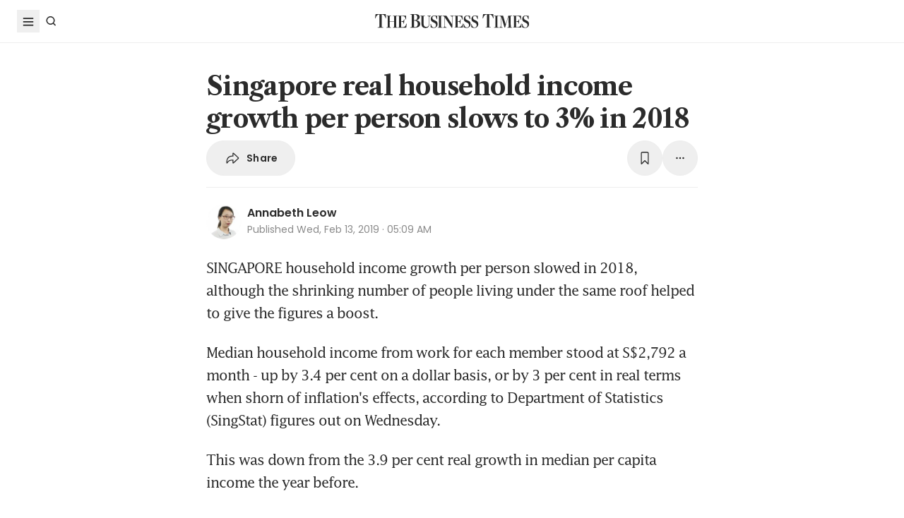

--- FILE ---
content_type: text/html; charset=utf8
request_url: https://www.businesstimes.com.sg/singapore/economy-policy/singapore-real-household-income-growth-person-slows-3-2018
body_size: 25994
content:
<!doctype html>
<html lang="en">
  <head>
    <meta charset="UTF-8" />
    <meta content="width" name="MobileOptimized" />
    <meta content="true" name="HandheldFriendly" />
    <meta content="width=device-width, initial-scale=1" name="viewport" />
    <meta content="ie=edge" http-equiv="x-ua-compatible" />
    <meta name="google-play-app" content="app-id=com.ps.bt" />
    <meta name="apple-itunes-app" content="app-id=531275824" />
    <link rel="manifest" href="/manifest.json" />

    <script>
      // Initialize the google variables.
      var googletag = googletag || {};
      googletag.cmd = googletag.cmd || [];
      // Add a place to store the slot name variable.
      googletag.slots = googletag.slots || {};
    </script>

    <script
      type="text/javascript"
      src="https://securepubads.g.doubleclick.net/tag/js/gpt.js"
      async
    ></script>

    <script
      type="text/javascript"
      src="https://adtag.sphdigital.com/tag/ads/ads_checker.js"
    ></script>

    <title data-rh="true">Singapore real household income growth per person slows to 3% in 2018 - The Business Times</title><meta data-rh="true" name="description" content="SINGAPORE household income growth per person slowed in 2018, although the shrinking number of people living under the same roof helped to give the figures a boost."/><meta data-rh="true" name="robots" content="index, follow, max-image-preview:large"/><meta data-rh="true" name="article:title" content="Singapore real household income growth per person slows to 3% in 2018 - The Business Times"/><meta data-rh="true" name="article:description" content="SINGAPORE household income growth per person slowed in 2018, although the shrinking number of people living under the same roof helped to give the figures a boost."/><meta data-rh="true" name="article:published_time" content="2019-02-13T05:09:09+08:00"/><meta data-rh="true" name="created" content="X"/><meta data-rh="true" name="article:modified_time" content="2019-02-13T19:51:52+08:00"/><meta data-rh="true" name="updated" content="X"/><meta data-rh="true" name="article:articleid" content="2138722"/><meta data-rh="true" name="articleid" content="2138722"/><meta data-rh="true" name="article_id" content="2138722"/><meta data-rh="true" name="article:author" content="Annabeth Leow"/><meta data-rh="true" name="author" content="Annabeth Leow"/><meta data-rh="true" name="article:sph-accessflag" content="0"/><meta data-rh="true" name="article:pageclass" content="article"/><meta data-rh="true" name="google-site-verification" content="64YzaSIKUvOcgG1DccSNNzlWDqXwjSx4lDDgbgtDLJE"/><meta data-rh="true" name="format-detection" content="telephone=no"/><meta data-rh="true" name="article:category_id" content=""/><meta data-rh="true" name="article:category" content="Singapore"/><meta data-rh="true" property="og:site_name" content="The Business Times"/><meta data-rh="true" property="og:type" content="article"/><meta data-rh="true" property="og:url" content="https://www.businesstimes.com.sg/singapore/economy-policy/singapore-real-household-income-growth-person-slows-3-2018"/><meta data-rh="true" property="og:title" content="Singapore real household income growth per person slows to 3% in 2018"/><meta data-rh="true" property="og:description" content="SINGAPORE household income growth per person slowed in 2018, although the shrinking number of people living under the same roof helped to give the figures a boost. Read more at The Business Times."/><meta data-rh="true" property="og:locale" content="en_SG"/><meta data-rh="true" property="og:image" content="https://www.businesstimes.com.sg/assets-web2/logo-business-times-home-og-BtdYjdmJ.jpg?w=1200&amp;f=webp"/><meta data-rh="true" property="og:image:width" content="1200"/><meta data-rh="true" property="og:image:height" content="630"/><meta data-rh="true" property="og:image:alt" content="Singapore real household income growth per person slows to 3% in 2018"/><meta data-rh="true" property="fb:admins" content="100008016031098"/><meta data-rh="true" property="fb:pages" content="288031731262011"/><meta data-rh="true" property="fb:app_id" content="328386607332790"/><meta data-rh="true" name="twitter:card" content="summary_large_image"/><meta data-rh="true" name="twitter:site" content="@BusinessTimes"/><meta data-rh="true" name="twitter:title" content="Singapore real household income growth per person slows to 3% in 2018"/><meta data-rh="true" name="twitter:url" content="https://www.businesstimes.com.sg/singapore/economy-policy/singapore-real-household-income-growth-person-slows-3-2018"/><meta data-rh="true" name="twitter:description" content="SINGAPORE household income growth per person slowed in 2018, although the shrinking number of people living under the same roof helped to give the figures a boost."/><meta data-rh="true" name="twitter:image" content="https://www.businesstimes.com.sg/assets-web2/logo-business-times-home-og-BtdYjdmJ.jpg?w=1200&amp;f=webp"/><meta data-rh="true" name="twitter:image:alt" content="Singapore real household income growth per person slows to 3% in 2018"/><meta data-rh="true" name="twitter:app:country" content="US"/><meta data-rh="true" name="twitter:app:id:iphone" content="531275824"/><meta data-rh="true" name="twitter:app:url:iphone" content="com.sph.bt://url=https://www.businesstimes.com.sg/singapore/economy-policy/singapore-real-household-income-growth-person-slows-3-2018"/><meta data-rh="true" name="twitter:app:id:ipad" content="531283825"/><meta data-rh="true" name="twitter:app:url:ipad" content="com.sph.bt://url=https://www.businesstimes.com.sg/singapore/economy-policy/singapore-real-household-income-growth-person-slows-3-2018"/><meta data-rh="true" name="twitter:app:id:googleplay" content="com.ps.bt"/><meta data-rh="true" name="twitter:app:url:googleplay" content="com.sph.bt://url=https://www.businesstimes.com.sg/singapore/economy-policy/singapore-real-household-income-growth-person-slows-3-2018"/><meta data-rh="true" property="al:ios:url" content="https://www.businesstimes.com.sg/singapore/economy-policy/singapore-real-household-income-growth-person-slows-3-2018"/><meta data-rh="true" property="al:ios:app_store_id" content="531275824"/><meta data-rh="true" property="al:ios:app_name" content="Business Times"/><meta data-rh="true" property="al:android:url" content="https://www.businesstimes.com.sg/singapore/economy-policy/singapore-real-household-income-growth-person-slows-3-2018"/><meta data-rh="true" property="al:android:package" content="com.ps.bt"/><meta data-rh="true" property="al:android:app_name" content="The Business Times"/><meta data-rh="true" property="al:web:url" content="https://www.businesstimes.com.sg/singapore/economy-policy/singapore-real-household-income-growth-person-slows-3-2018"/><meta data-rh="true" name="grapeshot_tag" id="grapeshot" data-testid="grapeshot" content="ias_1518588_pg,ias_1513741_pg,ias_1518336_pg,ias_1518584_pg,ias_1500902_pg,ias_3017826_pg,ias_1519566_pg,ias_3010239_pg,ias_1510285_pg,ias_1519570_pg,ias_3017822_pg,ias_3017672_pg,ias_3005071_pg,ias_1518364_pg,ias_3007987_pg,ias_3017602_pg,ias_3010449_pg,ias_1518434_pg,ias_1527944_pg,ias_3017574_pg"/><link data-rh="true" href="/favicon.ico" rel="icon" type="image/x-icon"/><link data-rh="true" rel="alternate" href="android-app://com.ps.bt/https/www.businesstimes.com.sg/singapore/economy-policy/singapore-real-household-income-growth-person-slows-3-2018"/><link data-rh="true" rel="canonical" href="https://www.businesstimes.com.sg/singapore/economy-policy/singapore-real-household-income-growth-person-slows-3-2018"/><script data-rh="true" >;window.NREUM||(NREUM={});NREUM.init={session_replay:{enabled:true,block_selector:'',mask_text_selector:'*',sampling_rate:10.0,error_sampling_rate:100.0,mask_all_inputs:true,collect_fonts:true,inline_images:false,inline_stylesheet:true,mask_input_options:{}},distributed_tracing:{enabled:true},privacy:{cookies_enabled:true},ajax:{deny_list:["bam.nr-data.net"]}};;NREUM.loader_config={accountID:"225023",trustKey:"225023",agentID:"1103312515",licenseKey:"NRBR-70564e4017ab43d3811",applicationID:"1103312515"};;NREUM.info={beacon:"bam.nr-data.net",errorBeacon:"bam.nr-data.net",licenseKey:"NRBR-70564e4017ab43d3811",applicationID:"1103312515",sa:1};</script><script data-rh="true" type="text/javascript" src="/assets-web2/nr-loader-spa.1.252.0.min-DkQvycqG.js" async="true"></script><script data-rh="true" id="ads-settings">var googletag = googletag || {}; googletag.cmd = googletag.cmd || []; googletag.slots = googletag.slots || {}; window.bt_page_data = {"pageType":"articles","path":"/singapore/economy-policy","adUnits":[{"id":"dfp-ad-prestitial","type":"prestitial","pattern":"/5908/bt/prestitial/singapore/economy-policy","slotSize":[1,1],"sizeMapping":[],"position":"prestitial","weight":"3","slotTargets":[{"key":"btarticleid","value":"2138722"},{"key":"bttags","value":""},{"key":"gs_channels","value":"ias_1518588_pg,ias_1513741_pg,ias_1518336_pg,ias_1518584_pg,ias_1500902_pg,ias_3017826_pg,ias_1519566_pg,ias_3010239_pg,ias_1510285_pg,ias_1519570_pg,ias_3017822_pg,ias_3017672_pg,ias_3005071_pg,ias_1518364_pg,ias_3007987_pg,ias_3017602_pg,ias_3010449_pg,ias_1518434_pg,ias_1527944_pg,ias_3017574_pg"}]},{"id":"dfp-ad-lb1","type":"lb1","pattern":"/5908/bt/lb1/singapore/economy-policy","slotSize":[[970,90],[728,90],[970,250],[320,50],[320,100],[320,250],["fluid"]],"sizeMapping":[[[1024,0],[[970,90],[728,90],[970,250],"fluid"]],[[740,0],[[728,90],"fluid"]],[[320,0],[[320,50],[320,100],[320,250],"fluid"]],[[0,0],[[320,50],[320,100],[320,250],"fluid"]]],"position":"1","weight":"1","slotTargets":[{"key":"btarticleid","value":"2138722"},{"key":"bttags","value":""},{"key":"gs_channels","value":"ias_1518588_pg,ias_1513741_pg,ias_1518336_pg,ias_1518584_pg,ias_1500902_pg,ias_3017826_pg,ias_1519566_pg,ias_3010239_pg,ias_1510285_pg,ias_1519570_pg,ias_3017822_pg,ias_3017672_pg,ias_3005071_pg,ias_1518364_pg,ias_3007987_pg,ias_3017602_pg,ias_3010449_pg,ias_1518434_pg,ias_1527944_pg,ias_3017574_pg"}]},{"id":"dfp-ad-imu1","type":"imu1","pattern":"/5908/bt/imu1/singapore/economy-policy","slotSize":[["fluid"],[300,250],[1,1]],"sizeMapping":[],"position":"1","weight":"5","slotTargets":[{"key":"btarticleid","value":"2138722"},{"key":"bttags","value":""},{"key":"gs_channels","value":"ias_1518588_pg,ias_1513741_pg,ias_1518336_pg,ias_1518584_pg,ias_1500902_pg,ias_3017826_pg,ias_1519566_pg,ias_3010239_pg,ias_1510285_pg,ias_1519570_pg,ias_3017822_pg,ias_3017672_pg,ias_3005071_pg,ias_1518364_pg,ias_3007987_pg,ias_3017602_pg,ias_3010449_pg,ias_1518434_pg,ias_1527944_pg,ias_3017574_pg"}]},{"id":"dfp-ad-imu2","type":"imu2","pattern":"/5908/bt/imu2/singapore/economy-policy","slotSize":[[300,250],[300,600],["fluid"]],"sizeMapping":[],"position":"2","weight":"6","slotTargets":[{"key":"btarticleid","value":"2138722"},{"key":"bttags","value":""},{"key":"gs_channels","value":"ias_1518588_pg,ias_1513741_pg,ias_1518336_pg,ias_1518584_pg,ias_1500902_pg,ias_3017826_pg,ias_1519566_pg,ias_3010239_pg,ias_1510285_pg,ias_1519570_pg,ias_3017822_pg,ias_3017672_pg,ias_3005071_pg,ias_1518364_pg,ias_3007987_pg,ias_3017602_pg,ias_3010449_pg,ias_1518434_pg,ias_1527944_pg,ias_3017574_pg"}]},{"id":"dfp-ad-imu3","type":"imu3","pattern":"/5908/bt/imu3/singapore/economy-policy","slotSize":[[300,250]],"sizeMapping":[],"position":"3","weight":"7","slotTargets":[{"key":"btarticleid","value":"2138722"},{"key":"bttags","value":""},{"key":"gs_channels","value":"ias_1518588_pg,ias_1513741_pg,ias_1518336_pg,ias_1518584_pg,ias_1500902_pg,ias_3017826_pg,ias_1519566_pg,ias_3010239_pg,ias_1510285_pg,ias_1519570_pg,ias_3017822_pg,ias_3017672_pg,ias_3005071_pg,ias_1518364_pg,ias_3007987_pg,ias_3017602_pg,ias_3010449_pg,ias_1518434_pg,ias_1527944_pg,ias_3017574_pg"}]},{"id":"dfp-ad-midarticlespecial","type":"midarticlespecial","pattern":"/5908/bt/midarticlespecial/singapore/economy-policy","slotSize":[[1,1],["fluid"],[640,480],[300,169],[300,225],[300,250],[480,270],[480,360],[640,36]],"sizeMapping":[],"position":"midarticlespecial","weight":"4","slotTargets":[{"key":"btarticleid","value":"2138722"},{"key":"bttags","value":""},{"key":"gs_channels","value":"ias_1518588_pg,ias_1513741_pg,ias_1518336_pg,ias_1518584_pg,ias_1500902_pg,ias_3017826_pg,ias_1519566_pg,ias_3010239_pg,ias_1510285_pg,ias_1519570_pg,ias_3017822_pg,ias_3017672_pg,ias_3005071_pg,ias_1518364_pg,ias_3007987_pg,ias_3017602_pg,ias_3010449_pg,ias_1518434_pg,ias_1527944_pg,ias_3017574_pg"}]},{"id":"dfp-ad-catfish","type":"catfish","pattern":"/5908/bt/catfish/singapore/economy-policy","slotSize":[1,1],"sizeMapping":[],"position":"catfish","weight":"3","slotTargets":[{"key":"btarticleid","value":"2138722"},{"key":"bttags","value":""},{"key":"gs_channels","value":"ias_1518588_pg,ias_1513741_pg,ias_1518336_pg,ias_1518584_pg,ias_1500902_pg,ias_3017826_pg,ias_1519566_pg,ias_3010239_pg,ias_1510285_pg,ias_1519570_pg,ias_3017822_pg,ias_3017672_pg,ias_3005071_pg,ias_1518364_pg,ias_3007987_pg,ias_3017602_pg,ias_3010449_pg,ias_1518434_pg,ias_1527944_pg,ias_3017574_pg"}]}],"adTargets":[{"key":"page","value":"article"},{"key":"abVariant","value":"control"}],"userInfo":{"service_type":"","display_name":"","mysphw":"","mySPHSessionId":"","usertype":"y-anoy"}}; var loaded_dfp_tags = '{"prestitial":{"adunit":"/5908/bt/prestitial/singapore/economy-policy","slotname":"dfp-ad-prestitial","size":"1,1"},"lb1":{"adunit":"/5908/bt/lb1/singapore/economy-policy","slotname":"dfp-ad-lb1","size":"970x90,728x90,970x250,320x50,320x100,320x250,fluid"},"imu1":{"adunit":"/5908/bt/imu1/singapore/economy-policy","slotname":"dfp-ad-imu1","size":"fluid,300x250,1x1"},"imu2":{"adunit":"/5908/bt/imu2/singapore/economy-policy","slotname":"dfp-ad-imu2","size":"300x250,300x600,fluid"},"imu3":{"adunit":"/5908/bt/imu3/singapore/economy-policy","slotname":"dfp-ad-imu3","size":"300x250"},"midarticlespecial":{"adunit":"/5908/bt/midarticlespecial/singapore/economy-policy","slotname":"dfp-ad-midarticlespecial","size":"1x1,fluid,640x480,300x169,300x225,300x250,480x270,480x360,640x36"},"catfish":{"adunit":"/5908/bt/catfish/singapore/economy-policy","slotname":"dfp-ad-catfish","size":"1,1"}}';(function() {
      if (typeof window > "u")
        return;
      const t13 = window.location.search.includes("dfp_preview");
      screen.width >= 768 && t13 && setTimeout(function() {
        const s15 = document.getElementById("MyPageOverlay");
        s15 && (s15 == null || s15.classList.remove("overlayWhite"));
      }, 4e3);
    })()</script><script data-rh="true" type="text/javascript" src="https://cdn.sphlabs.com/suid/suid.min.js"></script><script data-rh="true" type="text/javascript" src="https://adtag.sphdigital.com/tag/smx/prebid.js"></script><script data-rh="true" type="text/javascript" src="/_web2/2.44.6/bt_ads.js?v=2.44.6" defer="true"></script><script data-rh="true" type="text/javascript" src="/_web2/betterads_head2.js?v=2.44.6" defer="true"></script><script data-rh="true" id="ga_data_layer_2138722">
var _data = {};
_data = {
  "articleid"      : "2138722",
  "cue_articleid"  : "2138722",
  "at"             : "",
  "author"         : "Annabeth Leow",
  "chapter1"       : "singapore_economy-policy",
  "contentcat"     : "1",
  "contenttype"    : "1",
  "keyword"        : "",
  "level2"         : "singapore",
  "pagination"     : "1",
  "permutive_id"   : window.localStorage.getItem("permutive-id") || "",
  "pubdate"        : "2019-02-13 05:09:09",
  "story_threads"  : "",
  "title"          : "Singapore real household income growth per person slows to 3% in 2018",
  "visitorcat"     : "1",
  "termid"         : "",
  "product_flag"   : "(not set)",
  "user_keyword"   : "(not set)",
  "adblocker"      : 0,
  "cd_version"     : "bt2",
  "gs_channels"    : "ias_1518588_pg,ias_1513741_pg,ias_1518336_pg,ias_1518584_pg,ias_1500902_pg,ias_3017826_pg,ias_1519566_pg,ias_3010239_pg,ias_1510285_pg,ias_1519570_pg,ias_3017822_pg,ias_3017672_pg,ias_3005071_pg,ias_1518364_pg,ias_3007987_pg,ias_3017602_pg,ias_3010449_pg,ias_1518434_pg,ias_1527944_pg,ias_3017574_pg",
  "event"          : "undefined",
  "abVariant"      : "control",
  "language"       : "en",
};

var isArticlePage = false;
if (typeof _data != "undefined" && typeof _data.articleid != "undefined" && _data.articleid != "") {
  isArticlePage = true;
}
          </script><script data-rh="true" id="permutive_script">
var permutive_keys = {
  articleid: "2138722",
  chapter1: "singapore_economy-policy",
  contentcat: "1",
  contenttype: "1",
  gsKeywords: ["ias_1518588_pg","ias_1513741_pg","ias_1518336_pg","ias_1518584_pg","ias_1500902_pg","ias_3017826_pg","ias_1519566_pg","ias_3010239_pg","ias_1510285_pg","ias_1519570_pg","ias_3017822_pg","ias_3017672_pg","ias_3005071_pg","ias_1518364_pg","ias_3007987_pg","ias_3017602_pg","ias_3010449_pg","ias_1518434_pg","ias_1527944_pg","ias_3017574_pg"],
  keywords: [""],
  sph_seg: [],
  story_threads: "",
  title: "Singapore real household income growth per person slows to 3% in 2018",
  visitorcat: "anonymous",
};

per_userid = "";
var per_ptid = "";


if (typeof _data != 'undefined') {
  if (typeof _data.at != 'undefined' && _data.at != "") { per_userid = _data.at; }
  if (
    typeof per_getcookie("mysph_lr") != "undefined" &&
    per_getcookie("mysph_lr") != ""
  ) {
    per_ptid = per_getcookie("mysph_lr");
  }
  if (typeof _data.pagination != 'undefined' && _data.pagination != "") { permutive_keys.pagination = parseInt(_data.pagination); }
  if (typeof _data.printcat != 'undefined' && _data.printcat != "") { permutive_keys.printcat = _data.printcat; }
}

function per_getcookie(cname) {
  if (document.cookie.length > 0) {
    c_start = document.cookie.indexOf(cname + "=");
    if (c_start != -1) {
      c_start = c_start + cname.length + 1;
      c_end   = document.cookie.indexOf(";", c_start);
      if (c_end == -1) { c_end = document.cookie.length }
      return unescape(document.cookie.substring(c_start, c_end))
    }
  }
  return ""
}

var per_suid = per_getcookie('suid');
var sph_seg  = per_getcookie('sph_seg');
if (typeof sph_seg != 'undefined' && sph_seg != "") { permutive_keys.sph_seg = sph_seg.toLowerCase().split(','); }

!function (e, o, n, i) { if (!e) { e = e || {}, window.permutive = e, e.q = []; var t = function () { return ([1e7] + -1e3 + -4e3 + -8e3 + -1e11).replace(/[018]/g, function (e) { return (e ^ (window.crypto || window.msCrypto).getRandomValues(new Uint8Array(1))[0] & 15 >> e / 4).toString(16) }) }; e.config = i || {}, e.config.apiKey = o, e.config.workspaceId = n, e.config.environment = e.config.environment || "production", (window.crypto || window.msCrypto) && (e.config.viewId = t()); for (var g = ["addon", "identify", "track", "trigger", "query", "segment", "segments", "ready", "on", "once", "user", "consent"], r = 0; r < g.length; r++) { var w = g[r]; e[w] = function (o) { return function () { var n = Array.prototype.slice.call(arguments, 0); e.q.push({ functionName: o, arguments: n }) } }(w) } } }(window.permutive, "ab403253-b305-47fa-a31b-3efb2473166f", "5f876161-9740-4cc8-9b64-4585990b2690", {});
window.googletag = window.googletag || {}, window.googletag.cmd = window.googletag.cmd || [], window.googletag.cmd.push(function () { if (0 === window.googletag.pubads().getTargeting("permutive").length) { var e = window.localStorage.getItem("_pdfps"); window.googletag.pubads().setTargeting("permutive", e ? JSON.parse(e) : []); var o = window.localStorage.getItem("permutive-id"); window.googletag.pubads().setTargeting("puid", o ? o : ""); window.googletag.pubads().setTargeting("ptime", Date.now().toString()); window.permutive.config.viewId && window.googletag.pubads().setTargeting("prmtvvid", window.permutive.config.viewId); window.permutive.config.workspaceId && window.googletag.pubads().setTargeting("prmtvwid", window.permutive.config.workspaceId); } });

permutive.identify([
  {
    id: per_userid,
    tag: "userid",
    priority: 0,
  },
  {
    id: per_ptid,
    tag: "ptid",
    priority: 1,
  },
  {
    id: per_suid,
    tag: "suid",
    priority: 2,
  },
]);

permutive.addon('web', {
  page: permutive_keys
});

// Permutive Ready check with Timeout function definition
window.permutive.readyWithTimeout = function (e, i, t) { var u = !1, n = function () { u || (e(), u = !0) }; (t = t || 1 / 0) !== 1 / 0 && window.setTimeout(n, t), permutive.ready(n, i) };
        </script><script data-rh="true" >var gs_channels = ["ias_1518588_pg,ias_1513741_pg,ias_1518336_pg,ias_1518584_pg,ias_1500902_pg,ias_3017826_pg,ias_1519566_pg,ias_3010239_pg,ias_1510285_pg,ias_1519570_pg,ias_3017822_pg,ias_3017672_pg,ias_3005071_pg,ias_1518364_pg,ias_3007987_pg,ias_3017602_pg,ias_3010449_pg,ias_1518434_pg,ias_1527944_pg,ias_3017574_pg"];</script><script data-rh="true" type="application/ld+json">{"@context":"https://schema.org","@graph":[{"@type":"WebSite","name":"The Business Times","url":"https://www.businesstimes.com.sg/","potentialAction":{"@type":"SearchAction","target":"https://www.businesstimes.com.sg/search?query={search_term_string}","query-input":"required name=search_term_string"}},{"@type":"NewsArticle","headline":"Singapore real household income growth per person slows to 3% in 2018","datePublished":"2019-02-12T21:09:09.000Z","dateModified":"2019-02-13T11:51:52.000Z","author":[{"@type":"Person","name":"Annabeth Leow","url":"https://www.businesstimes.com.sg/authors/annabeth-leow"}],"publisher":{"@type":"NewsMediaOrganization","name":"The Business Times","logo":{"@type":"ImageObject","url":"https://www.businesstimes.com.sg/assets-web2/bt-logo-72-1T5NabTC.jpg"}},"description":"SINGAPORE household income growth per person slowed in 2018, although the shrinking number of people living under the same roof helped to give the figures a boost.","image":[],"mainEntityOfPage":{"@type":"WebPage","@id":"https://www.businesstimes.com.sg/singapore/economy-policy/singapore-real-household-income-growth-person-slows-3-2018"}}]}</script>

    <script
      id="smx-prebid-js"
      type="text/javascript"
      src="https://adtag.sphdigital.com/tag/smx/smx_prebid.js"
    ></script>
    <script type="module" crossorigin src="/assets-web2/index-HAMXjpz7.js"></script>
    <link rel="modulepreload" crossorigin href="/assets-web2/vendor-C9rdlaHY.js">
    <link rel="stylesheet" crossorigin href="/assets-web2/vendor-DHXw3IPS.css">
    <link rel="stylesheet" crossorigin href="/assets-web2/index-D1yqp26-.css">
  </head>
  <body>
    <div id="MyPageOverlay" class="overlayWhite"></div>
    <div id="postitial_holder"></div>

    <div id="app"><main class="flex w-screen max-w-full flex-col antialiased" id="background_container"><div class="mx-auto flex w-full flex-grow flex-col items-center" id="content-container"><div class="w-full" data-testid="article-content-component"><div id="dfp-ad-lb1" class="ad-placeholder no-print no-print flex min-h-[50px] flex-col items-center justify-center border-b border-gray-175 bg-gray-125 py-1 md:py-3 lg:min-h-[250px]" data-testid="dfp-ad-lb1" data-ad-type="lb1" data-ad-index="0"></div><header data-testid="navigation-bar" class="_componentHeader_wuadj_1 no-print sticky left-0 top-[-1px] z-30 w-full flex-none"><div class="relative flex min-h-[50px] w-full items-center border-b border-gray-175 bg-white"><div class="mx-auto flex h-full w-full max-w-[1900px] px-2 lg:px-6 justify-between min-h-[60px]"><div class="flex items-center"><button aria-label="Toggle side menu" class="block flex-none cursor-pointer opacity-100 duration-300 border-0 p-1 !outline-none focus-within:outline-0 focus:outline-0 lg:hover:rounded-full lg:hover:bg-gray-250"><svg xmlns="http://www.w3.org/2000/svg" viewBox="0 0 24 24" class="hidden lg:block text-gray-850" style="width:24px;height:24px"><rect x="20%" y="30%" width="60%" height="1.8" fill="currentColor"></rect><rect x="20%" y="50%" width="60%" height="1.8" fill="currentColor"></rect><rect x="20%" y="70%" width="60%" height="1.8" fill="currentColor"></rect></svg><svg xmlns="http://www.w3.org/2000/svg" viewBox="0 0 24 24" class="block lg:hidden text-gray-850" style="width:24px;height:24px"><rect x="20%" y="30%" width="9" height="1.5" fill="currentColor"></rect><rect x="20%" y="50%" width="6" height="1.5" fill="currentColor"></rect><rect x="20%" y="70%" width="9" height="1.5" fill="currentColor"></rect><rect x="20" y="70%" width="3" height="1.5" transform="rotate(45 22 16)" fill="currentColor"></rect><circle cx="70%" cy="13" r="3.25" stroke="currentColor" stroke-width="1.5" fill="none"></circle></svg></button><div class="hidden flex-none lg:block"><a class="flex cursor-pointer items-center justify-center opacity-100 duration-300 border-0 p-1 text-gray-850 outline-none focus-within:outline-0 focus:outline-0 lg:hover:rounded-full lg:hover:bg-gray-250" aria-label="Search" href="/search" data-discover="true"><svg xmlns="http://www.w3.org/2000/svg" viewBox="0 0 24 24" class="" style="width:24px;height:24px"><path d="M11.5 5C14.8137 5 17.5 7.68629 17.5 11C17.5 12.3865 17.028 13.6617 16.2383 14.6777L19.0957 17.5352L18.0352 18.5967L15.1777 15.7383C14.1617 16.528 12.8865 17 11.5 17C8.18629 17 5.5 14.3137 5.5 11C5.5 7.68629 8.18629 5 11.5 5ZM11.5 6.5C9.01472 6.5 7 8.51472 7 11C7 13.4853 9.01472 15.5 11.5 15.5C13.9853 15.5 16 13.4853 16 11C16 8.51472 13.9853 6.5 11.5 6.5Z" fill="currentColor"></path></svg><p class="m-0 block pl-1 font-poppins text-sm font-medium tracking-2% lg:hidden">Search</p></a></div></div><div class="absolute left-1/2 top-1/2 block w-[241px] -translate-x-1/2 -translate-y-1/2 lg:w-auto"><div class="mx-auto py-4 lg:py-0"><a title="The Business Times" href="/?ref=logo" data-discover="true"><img src="/assets-web2/logo-masthead-PNobukBu.svg" alt="The Business Times" width="220" height="19" class="mx-auto"/></a></div></div><div class="flex flex-none items-center"><div class="flex items-center justify-center  lg:mr-3"></div></div></div></div></header><div class="fixed bottom-40 right-4 z-[99999] px-3 lg:px-0" data-testid="pulse-entry-component"></div><div id="article-content-wrapper" class="relative w-full text-gray-850"><div class="no-print sticky left-0 right-0 z-20 h-[2px] w-full bg-gray-850 top-[60px]" style="transform:scaleX(0);transform-origin:0% 50% 0"></div><article class="display-type--mainNewsDefault w-full py-5 animate-slideIn" data-index="0" data-cueid="2138722" data-url-path="/singapore/economy-policy/singapore-real-household-income-growth-person-slows-3-2018"><div class="relative"><div data-component="component-container" class="container px-3 md:pt-4"><div class="mx-auto mb-4 w-full px-0 md:w-10/12 md:px-3 lg:w-8/12"><h1 data-testid="article-title" class="mb-2 font-lct text-4xl font-bold !leading-[1.3] tracking-[-0.045rem] text-gray-850 md:px-8 md:text-10xl">Singapore real household income growth per person slows to 3% in 2018</h1><div class="md:px-8"><div class="flex w-full gap-1 lg:gap-2 print:hidden mb-4" data-testid="article-toolbar-component"><button class="!outline-none focus-within:outline-none focus:outline-none outline-0 focus-within:outline-0 focus:outline-0 flex cursor-pointer items-center justify-center whitespace-nowrap rounded-full border border-solid border-gray-175 text-center !font-poppins text-gray-850 transition-all duration-150 hover:border-gray-850 data-[size=lg]:h-[68px] data-[size=md]:h-[42px] data-[size=sm]:h-[36px] data-[size=xs]:h-[24px] font-semibold text-xs tracking-[0.02em] h-full p-2 lg:px-6 lg:py-3 md:flex md:items-center" data-testid="article-social-sharing-component"><img src="data:image/svg+xml,%3csvg%20width=&#x27;24&#x27;%20height=&#x27;24&#x27;%20viewBox=&#x27;0%200%2024%2024&#x27;%20fill=&#x27;none&#x27;%20xmlns=&#x27;http://www.w3.org/2000/svg&#x27;%3e%3cpath%20d=&#x27;M13.2119%2019.6187C12.6475%2019.6187%2012.2324%2019.2036%2012.2324%2018.6475V15.4766H11.9917C8.7793%2015.4766%206.74561%2016.29%205.30127%2019.0044C5.01074%2019.5356%204.62891%2019.6187%204.28027%2019.6187C3.83203%2019.6187%203.42529%2019.2202%203.42529%2018.5063C3.42529%2012.3721%206.02344%208.54541%2011.9917%208.54541H12.2324V5.40771C12.2324%204.85156%2012.6475%204.39502%2013.2285%204.39502C13.6353%204.39502%2013.9092%204.56934%2014.3491%204.98438L20.8984%2011.1104C21.2222%2011.4175%2021.3218%2011.7246%2021.3218%2012.0068C21.3218%2012.2808%2021.2139%2012.5962%2020.8984%2012.895L14.3491%2019.0791C13.9507%2019.4526%2013.6187%2019.6187%2013.2119%2019.6187ZM13.6851%2017.834C13.7349%2017.834%2013.7847%2017.8091%2013.8262%2017.7593L19.7446%2012.1646C19.811%2012.0981%2019.8276%2012.0566%2019.8276%2012.0068C19.8276%2011.957%2019.8027%2011.9072%2019.7446%2011.8491L13.8345%206.17969C13.793%206.14648%2013.7432%206.11328%2013.6934%206.11328C13.6187%206.11328%2013.5688%206.16309%2013.5688%206.22949V9.5249C13.5688%209.71582%2013.4858%209.79883%2013.2949%209.79883H12.1826C6.47998%209.79883%204.77002%2013.75%204.604%2017.668C4.604%2017.7344%204.62891%2017.7593%204.66211%2017.7593C4.70361%2017.7593%204.72021%2017.7344%204.74512%2017.6763C5.72461%2015.5928%208.23975%2014.2231%2012.1826%2014.2231H13.2949C13.4858%2014.2231%2013.5688%2014.3062%2013.5688%2014.4971V17.7095C13.5688%2017.7842%2013.6187%2017.834%2013.6851%2017.834Z&#x27;%20fill=&#x27;%232B2B2B&#x27;/%3e%3c/svg%3e" width="24" height="24" alt="share icon"/><p class="ml-2 hidden leading-none xs:block">Share</p></button><button class="!outline-none focus-within:outline-none focus:outline-none outline-0 focus-within:outline-0 focus:outline-0 cursor-pointer items-center justify-center whitespace-nowrap rounded-full border border-solid border-gray-175 text-center !font-poppins text-gray-850 transition-all duration-150 hover:border-gray-850 data-[size=lg]:h-[68px] data-[size=md]:h-[42px] data-[size=sm]:h-[36px] data-[size=xs]:h-[24px] font-semibold text-xs tracking-[0.02em] gap-1 aspect-square hidden xs:flex p-2 lg:p-3 ml-auto" data-testid="article-bookmark-button-component"><img src="data:image/svg+xml,%3csvg%20width=&#x27;24&#x27;%20height=&#x27;24&#x27;%20viewBox=&#x27;0%200%2024%2024&#x27;%20fill=&#x27;none&#x27;%20xmlns=&#x27;http://www.w3.org/2000/svg&#x27;%3e%3cpath%20d=&#x27;M7.28516%2020.897C6.729%2020.897%206.40527%2020.5317%206.40527%2019.8843V5.47412C6.40527%203.89697%207.19385%203.0918%208.75439%203.0918H15.2456C16.8062%203.0918%2017.5947%203.89697%2017.5947%205.47412V19.8843C17.5947%2020.5317%2017.271%2020.897%2016.7148%2020.897C16.3081%2020.897%2016.0674%2020.6646%2015.3203%2019.9424L12.0747%2016.7466C12.0415%2016.7051%2011.9668%2016.7051%2011.9253%2016.7466L8.67969%2019.9424C7.93262%2020.6646%207.69189%2020.897%207.28516%2020.897ZM7.96582%2018.6558L11.5601%2015.1694C11.8257%2014.9121%2012.1743%2014.9121%2012.4399%2015.1694L16.0342%2018.6558C16.1587%2018.772%2016.2832%2018.7388%2016.2832%2018.5728V5.49072C16.2832%204.77686%2015.9097%204.40332%2015.1875%204.40332H8.8208C8.09033%204.40332%207.7168%204.77686%207.7168%205.49072V18.5728C7.7168%2018.7388%207.84961%2018.772%207.96582%2018.6558Z&#x27;%20fill=&#x27;%232B2B2B&#x27;/%3e%3c/svg%3e" width="24" height="24" alt="play icon"/></button><div class="relative block flex-none" data-testid="article-all-tool-component" data-headlessui-state=""><button data-testid="article-popover-button" class="flex cursor-pointer items-center justify-center whitespace-nowrap rounded-full border border-solid border-gray-175 text-center !font-poppins text-gray-850 transition-all duration-150 hover:border-gray-850 data-[size=lg]:h-[68px] data-[size=md]:h-[42px] data-[size=sm]:h-[36px] data-[size=xs]:h-[24px] font-semibold text-xs tracking-[0.02em] !outline-none focus-within:outline-none focus:outline-none outline-0 focus-within:outline-0 focus:outline-0 aspect-square p-2 lg:p-3" type="button" aria-expanded="false" data-headlessui-state=""><img src="data:image/svg+xml,%3csvg%20width=&#x27;24&#x27;%20height=&#x27;24&#x27;%20viewBox=&#x27;0%200%2024%2024&#x27;%20fill=&#x27;none&#x27;%20xmlns=&#x27;http://www.w3.org/2000/svg&#x27;%3e%3crect%20x=&#x27;6.25&#x27;%20y=&#x27;10.75&#x27;%20width=&#x27;2.5&#x27;%20height=&#x27;2.5&#x27;%20rx=&#x27;1.25&#x27;%20fill=&#x27;%232B2B2B&#x27;/%3e%3crect%20x=&#x27;10.75&#x27;%20y=&#x27;10.75&#x27;%20width=&#x27;2.5&#x27;%20height=&#x27;2.5&#x27;%20rx=&#x27;1.25&#x27;%20fill=&#x27;%232B2B2B&#x27;/%3e%3crect%20x=&#x27;15.25&#x27;%20y=&#x27;10.75&#x27;%20width=&#x27;2.5&#x27;%20height=&#x27;2.5&#x27;%20rx=&#x27;1.25&#x27;%20fill=&#x27;%232B2B2B&#x27;/%3e%3c/svg%3e" width="24" height="24" alt="more tools"/></button></div><span hidden="" style="position:fixed;top:1px;left:1px;width:1px;height:0;padding:0;margin:-1px;overflow:hidden;clip:rect(0, 0, 0, 0);white-space:nowrap;border-width:0;display:none"></span></div></div><div></div><div class="mt-4 space-y-4 md:flex md:flex-wrap md:space-y-0 relative mb-6 min-h-[50px] pt-6 text-gray-850 md:px-8 before:absolute before:left-0 before:right-0 before:top-0 before:h-[1px] before:bg-gray-175 md:before:left-8 md:before:right-8"><div class="flex flex-row items-center justify-start gap-2" data-testid="article-byline-component"><div class="flex flex-shrink-0 flex-row items-center justify-start"><div class="flex-shrink-0 aspect-square overflow-hidden rounded-full" data-testid="article-byline-image-component"><img class="aspect-square object-cover" src="https://d2kxlefydm4hr1.cloudfront.net/image/businesstimes/415a5e2bf964e83ee4dca432728d7f211806a7702cf04008a423b2ee716f8124?w=150&amp;f=webp" alt="Annabeth Leow" width="50" height="50"/></div></div><div class="flex flex-col flex-wrap pl-2"><div class="flex flex-wrap gap-x-1.5"><h4 class="word-break align-middle font-poppins text-base font-semibold text-gray-850" data-testid="article-byline-name-component">Annabeth Leow<!-- --> </h4></div><div class="font-poppins text-xs font-normal leading-6 text-gray-550"><span data-testid="article-published-time">Published <!-- -->Wed, Feb 13, 2019 · 05:09 AM</span></div></div></div></div><div class="mx-auto my-4 font-lucida text-xl leading-8 -tracking-5% text-gray-850 md:mb-6 md:px-8" data-testid="article-body-container"><p class="whitespace-pre-wrap break-words mb-4 md:mb-6" data-testid="article-paragraph-component">SINGAPORE household income growth per person slowed in 2018, although the shrinking number of people living under the same roof helped to give the figures a boost.</p><p class="whitespace-pre-wrap break-words mb-4 md:mb-6" data-testid="article-paragraph-component">Median household income from work for each member stood at S$2,792 a month - up by 3.4 per cent on a dollar basis, or by 3 per cent in real terms when shorn of inflation&#x27;s effects, according to Department of Statistics (SingStat) figures out on Wednesday.</p><p class="whitespace-pre-wrap break-words mb-4 md:mb-6" data-testid="article-paragraph-component">This was down from the 3.9 per cent real growth in median per capita income the year before.</p><div data-component="component-container" class="container px-0 no-print"><div class="md:my-12 w-screen bg-gray-125 transition-all duration-300 border-gray-175 my-0 min-h-0 border-y-0 bg-none py-0" style="max-width:0px;margin-left:calc(-1*(0px - 100%) / 2 );margin-bottom:0;margin-top:0"><div class="no-print relative mx-auto w-full md:w-10/12 md:px-8 lg:w-8/12"><div id="dfp-ad-imu1" class="ad-placeholder no-print flex justify-center" data-testid="dfp-ad-imu1" data-ad-type="imu1" data-ad-index="0" data-ad-article-id="2138722" data-ad-article-tags="" data-ad-gs-channels="ias_1518588_pg,ias_1513741_pg,ias_1518336_pg,ias_1518584_pg,ias_1500902_pg,ias_3017826_pg,ias_1519566_pg,ias_3010239_pg,ias_1510285_pg,ias_1519570_pg,ias_3017822_pg,ias_3017672_pg,ias_3005071_pg,ias_1518364_pg,ias_3007987_pg,ias_3017602_pg,ias_3010449_pg,ias_1518434_pg,ias_1527944_pg,ias_3017574_pg"></div></div></div></div><p class="whitespace-pre-wrap break-words mb-4 md:mb-6" data-testid="article-paragraph-component">Altogether, households with at least one working member - which make up almost nine-tenths of all households here - saw real median employment income growth of 2.6 per cent, to S$9,293, in 2018, compared with 1.5 per cent growth in 2017.</p><p class="whitespace-pre-wrap break-words mb-4 md:mb-6" data-testid="article-paragraph-component">The median is the mid-way point in the population. The average (mean) real growth was 0.5 per cent for households, and 3 per cent when household size was taken into account.</p><p class="whitespace-pre-wrap break-words mb-4 md:mb-6" data-testid="article-paragraph-component">Households in the top 11 to 30 per cent range (the 71st to 90th percentiles) saw the biggest income gains per household member, at 4 per cent, while households in the bottom 70 per cent saw average income growth of between 2.5 per cent and 3.4 per cent per member.</p><div data-component="component-container" class="container px-0 no-print"><div data-testid="article-inside-btg-newsletter-component" class="track-impression rounded-lg border border-gray-175 bg-white px-6 py-8 text-center shadow-[0px_4px_32px_0px_rgba(0,0,0,0.05)] no-print mb-6 lg:-mx-8" data-section-name="newsletter" data-section-label="decoding asia 1"><div class="mb-6 flex items-center justify-center gap-2 font-poppins text-xs font-medium leading-normal tracking-8% text-verticals-btblue"><div class="aspect-square h-[24px] w-[24px] overflow-hidden"><div class="animate-slideToTop"><svg xmlns="http://www.w3.org/2000/svg" viewBox="0 0 24 24" class="" style="width:24px;height:24px"><path d="M5.16748 18.0327C3.64404 18.0327 2.86768 17.271 2.86768 15.7622V7.67627C2.86768 6.16748 3.63672 5.40576 4.94775 5.40576H18.2412C19.7646 5.40576 20.541 6.16748 20.541 7.67627V15.7622C20.541 17.271 19.772 18.0327 18.4609 18.0327H5.16748ZM10.9976 12.2173C11.2246 12.4224 11.459 12.5176 11.7007 12.5176C11.9424 12.5176 12.1768 12.4224 12.4038 12.2173L18.666 6.57031C18.5488 6.54102 18.4243 6.52637 18.2778 6.52637H5.12354C4.98438 6.52637 4.85254 6.54102 4.73535 6.57031L10.9976 12.2173ZM19.4204 7.67627C19.4204 7.56641 19.4131 7.46387 19.3911 7.36865L14.9087 11.4043L19.4131 15.9087C19.4204 15.8647 19.4204 15.8135 19.4204 15.7622V7.67627ZM3.98828 15.7549C3.98828 15.8062 3.98828 15.8574 3.99561 15.9087L8.5 11.4116L4.01025 7.37598C3.99561 7.46387 3.98828 7.56641 3.98828 7.66895V15.7549ZM5.12354 16.9121H18.2778C18.4756 16.9121 18.6514 16.8828 18.7979 16.8242L14.103 12.1294L13.041 13.0889C12.6235 13.4697 12.1694 13.6455 11.7007 13.6455C11.2319 13.6455 10.7778 13.4697 10.3604 13.0889L9.29834 12.1294L4.61084 16.8242C4.75732 16.8828 4.93311 16.9121 5.12354 16.9121Z" fill="currentColor" data-icon="icon-envelope"></path></svg><svg xmlns="http://www.w3.org/2000/svg" viewBox="0 0 24 24" class="" style="width:24px;height:24px"><path d="M11.7817 19.1826C7.6582 19.1826 4.31104 15.8354 4.31104 11.7119C4.31104 7.58838 7.6582 4.24121 11.7817 4.24121C15.9053 4.24121 19.2524 7.58838 19.2524 11.7119C19.2524 15.8354 15.9053 19.1826 11.7817 19.1826ZM7.38721 6.9585C7.76807 7.22949 8.22217 7.44922 8.74951 7.61768C9.0791 6.72412 9.51123 5.9917 10.0166 5.479C9.02051 5.76465 8.12695 6.27734 7.38721 6.9585ZM13.5469 5.479C14.0522 5.9917 14.4844 6.72412 14.814 7.61768C15.3413 7.44922 15.7954 7.22949 16.1763 6.9585C15.4365 6.27734 14.543 5.76465 13.5469 5.479ZM9.69434 7.85938C10.1924 7.94727 10.7271 8.00586 11.3057 8.02783V5.65479C10.6758 5.93311 10.1045 6.73877 9.69434 7.85938ZM12.2651 5.65479V8.02783C12.8364 8.00586 13.3711 7.94727 13.8691 7.85938C13.459 6.73877 12.8877 5.93311 12.2651 5.65479ZM5.32178 11.2285H8.09033C8.12695 10.2471 8.25879 9.33154 8.47119 8.51123C7.76807 8.2915 7.1748 7.99854 6.73535 7.6543C5.93701 8.65039 5.42432 9.88086 5.32178 11.2285ZM15.4731 11.2285H18.2417C18.1392 9.88086 17.6265 8.65039 16.8281 7.6543C16.3887 7.99854 15.7954 8.2915 15.0923 8.51123C15.3047 9.33154 15.4365 10.2471 15.4731 11.2285ZM9.07178 11.2285H11.3057V8.9873C10.6392 8.95801 10.0093 8.88477 9.42334 8.76025C9.23291 9.50732 9.1084 10.3496 9.07178 11.2285ZM12.2651 11.2285H14.4917C14.4551 10.3496 14.3306 9.50732 14.1475 8.76025C13.5615 8.88477 12.9243 8.95801 12.2651 8.9873V11.2285ZM5.32178 12.188C5.42432 13.5503 5.94434 14.7954 6.75732 15.7915C7.19678 15.4546 7.78271 15.1689 8.47852 14.9419C8.25879 14.1216 8.12695 13.1914 8.09033 12.188H5.32178ZM9.07178 12.188C9.10107 13.0815 9.23291 13.9312 9.43066 14.6929C10.0093 14.5757 10.6465 14.4951 11.3057 14.4731V12.188H9.07178ZM12.2651 14.4731C12.9243 14.4951 13.5542 14.5757 14.1328 14.6929C14.3306 13.9312 14.4624 13.0815 14.4917 12.188H12.2651V14.4731ZM15.0923 14.9419C15.7808 15.1689 16.374 15.4546 16.8135 15.7915C17.6191 14.7954 18.1392 13.5503 18.2417 12.188H15.4731C15.4365 13.1914 15.3047 14.1216 15.0923 14.9419ZM12.2651 15.4326V17.7764C12.8804 17.498 13.4443 16.6997 13.8545 15.6011C13.3638 15.5059 12.8291 15.4546 12.2651 15.4326ZM9.70898 15.6011C10.1191 16.6924 10.6831 17.498 11.3057 17.7764V15.4326C10.7344 15.4546 10.1997 15.5059 9.70898 15.6011ZM14.8066 15.8354C14.4844 16.7144 14.0522 17.4321 13.5542 17.9375C14.5356 17.6592 15.4219 17.1538 16.1543 16.4873C15.7808 16.2236 15.3267 16.0039 14.8066 15.8354ZM7.40918 16.4873C8.1416 17.1538 9.02783 17.6592 10.0093 17.9375C9.51123 17.4321 9.0791 16.7144 8.75684 15.8354C8.23682 16.0039 7.78271 16.2236 7.40918 16.4873Z" fill="currentColor" data-icon="icon-globe"></path></svg><svg xmlns="http://www.w3.org/2000/svg" viewBox="0 0 24 24" class="" style="width:24px;height:24px"><path d="M11.5 5C14.8137 5 17.5 7.68629 17.5 11C17.5 12.3865 17.028 13.6617 16.2383 14.6777L19.0957 17.5352L18.0352 18.5967L15.1777 15.7383C14.1617 16.528 12.8865 17 11.5 17C8.18629 17 5.5 14.3137 5.5 11C5.5 7.68629 8.18629 5 11.5 5ZM11.5 6.5C9.01472 6.5 7 8.51472 7 11C7 13.4853 9.01472 15.5 11.5 15.5C13.9853 15.5 16 13.4853 16 11C16 8.51472 13.9853 6.5 11.5 6.5Z" fill="currentColor"></path></svg></div><div class="animate-slideToTop"><svg xmlns="http://www.w3.org/2000/svg" viewBox="0 0 24 24" class="" style="width:24px;height:24px"><path d="M5.16748 18.0327C3.64404 18.0327 2.86768 17.271 2.86768 15.7622V7.67627C2.86768 6.16748 3.63672 5.40576 4.94775 5.40576H18.2412C19.7646 5.40576 20.541 6.16748 20.541 7.67627V15.7622C20.541 17.271 19.772 18.0327 18.4609 18.0327H5.16748ZM10.9976 12.2173C11.2246 12.4224 11.459 12.5176 11.7007 12.5176C11.9424 12.5176 12.1768 12.4224 12.4038 12.2173L18.666 6.57031C18.5488 6.54102 18.4243 6.52637 18.2778 6.52637H5.12354C4.98438 6.52637 4.85254 6.54102 4.73535 6.57031L10.9976 12.2173ZM19.4204 7.67627C19.4204 7.56641 19.4131 7.46387 19.3911 7.36865L14.9087 11.4043L19.4131 15.9087C19.4204 15.8647 19.4204 15.8135 19.4204 15.7622V7.67627ZM3.98828 15.7549C3.98828 15.8062 3.98828 15.8574 3.99561 15.9087L8.5 11.4116L4.01025 7.37598C3.99561 7.46387 3.98828 7.56641 3.98828 7.66895V15.7549ZM5.12354 16.9121H18.2778C18.4756 16.9121 18.6514 16.8828 18.7979 16.8242L14.103 12.1294L13.041 13.0889C12.6235 13.4697 12.1694 13.6455 11.7007 13.6455C11.2319 13.6455 10.7778 13.4697 10.3604 13.0889L9.29834 12.1294L4.61084 16.8242C4.75732 16.8828 4.93311 16.9121 5.12354 16.9121Z" fill="currentColor" data-icon="icon-envelope"></path></svg><svg xmlns="http://www.w3.org/2000/svg" viewBox="0 0 24 24" class="" style="width:24px;height:24px"><path d="M11.7817 19.1826C7.6582 19.1826 4.31104 15.8354 4.31104 11.7119C4.31104 7.58838 7.6582 4.24121 11.7817 4.24121C15.9053 4.24121 19.2524 7.58838 19.2524 11.7119C19.2524 15.8354 15.9053 19.1826 11.7817 19.1826ZM7.38721 6.9585C7.76807 7.22949 8.22217 7.44922 8.74951 7.61768C9.0791 6.72412 9.51123 5.9917 10.0166 5.479C9.02051 5.76465 8.12695 6.27734 7.38721 6.9585ZM13.5469 5.479C14.0522 5.9917 14.4844 6.72412 14.814 7.61768C15.3413 7.44922 15.7954 7.22949 16.1763 6.9585C15.4365 6.27734 14.543 5.76465 13.5469 5.479ZM9.69434 7.85938C10.1924 7.94727 10.7271 8.00586 11.3057 8.02783V5.65479C10.6758 5.93311 10.1045 6.73877 9.69434 7.85938ZM12.2651 5.65479V8.02783C12.8364 8.00586 13.3711 7.94727 13.8691 7.85938C13.459 6.73877 12.8877 5.93311 12.2651 5.65479ZM5.32178 11.2285H8.09033C8.12695 10.2471 8.25879 9.33154 8.47119 8.51123C7.76807 8.2915 7.1748 7.99854 6.73535 7.6543C5.93701 8.65039 5.42432 9.88086 5.32178 11.2285ZM15.4731 11.2285H18.2417C18.1392 9.88086 17.6265 8.65039 16.8281 7.6543C16.3887 7.99854 15.7954 8.2915 15.0923 8.51123C15.3047 9.33154 15.4365 10.2471 15.4731 11.2285ZM9.07178 11.2285H11.3057V8.9873C10.6392 8.95801 10.0093 8.88477 9.42334 8.76025C9.23291 9.50732 9.1084 10.3496 9.07178 11.2285ZM12.2651 11.2285H14.4917C14.4551 10.3496 14.3306 9.50732 14.1475 8.76025C13.5615 8.88477 12.9243 8.95801 12.2651 8.9873V11.2285ZM5.32178 12.188C5.42432 13.5503 5.94434 14.7954 6.75732 15.7915C7.19678 15.4546 7.78271 15.1689 8.47852 14.9419C8.25879 14.1216 8.12695 13.1914 8.09033 12.188H5.32178ZM9.07178 12.188C9.10107 13.0815 9.23291 13.9312 9.43066 14.6929C10.0093 14.5757 10.6465 14.4951 11.3057 14.4731V12.188H9.07178ZM12.2651 14.4731C12.9243 14.4951 13.5542 14.5757 14.1328 14.6929C14.3306 13.9312 14.4624 13.0815 14.4917 12.188H12.2651V14.4731ZM15.0923 14.9419C15.7808 15.1689 16.374 15.4546 16.8135 15.7915C17.6191 14.7954 18.1392 13.5503 18.2417 12.188H15.4731C15.4365 13.1914 15.3047 14.1216 15.0923 14.9419ZM12.2651 15.4326V17.7764C12.8804 17.498 13.4443 16.6997 13.8545 15.6011C13.3638 15.5059 12.8291 15.4546 12.2651 15.4326ZM9.70898 15.6011C10.1191 16.6924 10.6831 17.498 11.3057 17.7764V15.4326C10.7344 15.4546 10.1997 15.5059 9.70898 15.6011ZM14.8066 15.8354C14.4844 16.7144 14.0522 17.4321 13.5542 17.9375C14.5356 17.6592 15.4219 17.1538 16.1543 16.4873C15.7808 16.2236 15.3267 16.0039 14.8066 15.8354ZM7.40918 16.4873C8.1416 17.1538 9.02783 17.6592 10.0093 17.9375C9.51123 17.4321 9.0791 16.7144 8.75684 15.8354C8.23682 16.0039 7.78271 16.2236 7.40918 16.4873Z" fill="currentColor" data-icon="icon-globe"></path></svg><svg xmlns="http://www.w3.org/2000/svg" viewBox="0 0 24 24" class="" style="width:24px;height:24px"><path d="M11.5 5C14.8137 5 17.5 7.68629 17.5 11C17.5 12.3865 17.028 13.6617 16.2383 14.6777L19.0957 17.5352L18.0352 18.5967L15.1777 15.7383C14.1617 16.528 12.8865 17 11.5 17C8.18629 17 5.5 14.3137 5.5 11C5.5 7.68629 8.18629 5 11.5 5ZM11.5 6.5C9.01472 6.5 7 8.51472 7 11C7 13.4853 9.01472 15.5 11.5 15.5C13.9853 15.5 16 13.4853 16 11C16 8.51472 13.9853 6.5 11.5 6.5Z" fill="currentColor"></path></svg></div></div><span class="border-l border-verticals-btblue pl-2">DECODING ASIA</span></div><h3 class="mb-2 font-lct text-7xl font-normal leading-snug -tracking-2%">Navigate Asia in<br/>a new global order</h3><p class="font-lct text-lg font-normal leading-snug -tracking-2%">Get the insights delivered to your inbox.</p><div data-testid="newsletter-form-component" class="mx-auto w-full lg:w-1/2 xl:w-5/12"><form class="relative flex flex-nowrap items-center gap-4 bg-white border rounded-full border-blue-100 py-2 pl-4 pr-2 transition-colors focus-within:border-verticals-btblue hover:border-verticals-btblue"><input aria-label="Email" placeholder="Your email address" name="email" type="email" class="peer w-full py-2 outline-none autofill:bg-white font-poppins text-sm font-normal text-gray-850 transition-colors placeholder:text-blue-170" required="" autoComplete="off" id="headlessui-input-:R2q58pbdlmu5:" data-headlessui-state=""/><button type="submit" class="text-nowrap font-poppins font-semibold tracking-tightest rounded-full border border-gray-175 text-center transition-colors hover:border-gray-850 p-2 aspect-square flex items-center justify-center bg-verticals-btblue border-none w-auto text-lg text-white hover:border-none" data-testid="newsletter-sign-up-button" data-headlessui-state=""><svg xmlns="http://www.w3.org/2000/svg" viewBox="0 0 24 24" class="text-white" style="width:24px;height:24px"><path d="M3.42893 12H20.5711M20.5711 12L16.3284 16.2427M20.5711 12L16.3284 7.75738" stroke="currentColor" fill="none" stroke-width="1.5" data-icon="icon-right-arrow"></path></svg></button></form></div></div><div class="w-screen bg-gray-125 transition-all duration-300 border-gray-175 min-h-0 border-y-0 bg-none py-0" style="max-width:0px;margin-left:calc(-1*(0px - 100%) / 2 );margin-bottom:0;margin-top:0"><div class="no-print relative mx-auto w-full md:w-10/12 md:px-8 lg:w-8/12"><div id="dfp-ad-midarticlespecial" class="ad-placeholder no-print flex justify-center" data-testid="dfp-ad-midarticlespecial" data-ad-type="midarticlespecial" data-ad-index="0" data-ad-article-id="2138722" data-ad-article-tags="" data-ad-gs-channels="ias_1518588_pg,ias_1513741_pg,ias_1518336_pg,ias_1518584_pg,ias_1500902_pg,ias_3017826_pg,ias_1519566_pg,ias_3010239_pg,ias_1510285_pg,ias_1519570_pg,ias_3017822_pg,ias_3017672_pg,ias_3005071_pg,ias_1518364_pg,ias_3007987_pg,ias_3017602_pg,ias_3010449_pg,ias_1518434_pg,ias_1527944_pg,ias_3017574_pg"></div></div></div></div><p class="whitespace-pre-wrap break-words mb-4 md:mb-6" data-testid="article-paragraph-component">Growth was slower at both ends of the spectrum: Average income per household member grew by 2.7 per cent in the lowest 10th of the population and by 2.3 per cent in the top 10th.</p><p class="whitespace-pre-wrap break-words mb-4 md:mb-6" data-testid="article-paragraph-component">Singapore&#x27;s average household incomes per member ranged from S$570 for the bottom 10th of the population to S$13,581 for the top 10th.</p><p class="whitespace-pre-wrap break-words mb-4 md:mb-6" data-testid="article-paragraph-component">Household income from work includes Central Provident Funds from employers, but excludes income from other sources, such as dividends or rent. It also does not count maids&#x27; wages.</p><div data-component="component-container" class="container px-0 no-print"><div class="my-8 md:my-12 w-screen bg-gray-125 transition-all duration-300 border-gray-175 min-h-0 border-y-0 bg-none py-0" style="max-width:0px;margin-left:calc(-1*(0px - 100%) / 2 );margin-bottom:0;margin-top:0"><div class="no-print mx-auto w-full md:w-10/12 md:px-8 lg:w-8/12"><div id="dfp-ad-imu2" class="ad-placeholder no-print flex justify-center" data-testid="dfp-ad-imu2" data-ad-type="imu2" data-ad-index="0" data-ad-article-id="2138722" data-ad-article-tags="" data-ad-gs-channels="ias_1518588_pg,ias_1513741_pg,ias_1518336_pg,ias_1518584_pg,ias_1500902_pg,ias_3017826_pg,ias_1519566_pg,ias_3010239_pg,ias_1510285_pg,ias_1519570_pg,ias_3017822_pg,ias_3017672_pg,ias_3005071_pg,ias_1518364_pg,ias_3007987_pg,ias_3017602_pg,ias_3010449_pg,ias_1518434_pg,ias_1527944_pg,ias_3017574_pg"></div></div></div></div><p class="whitespace-pre-wrap break-words mb-4 md:mb-6" data-testid="article-paragraph-component">Based on this definition of income per household member, the Gini co-efficient - a measure of income inequality - was 0.458 in 2018, just shy of 0.459 in the previous year.</p><p class="whitespace-pre-wrap break-words mb-4 md:mb-6" data-testid="article-paragraph-component">Zero represents total income equality and one represents total inequality.</p><p class="whitespace-pre-wrap break-words mb-4 md:mb-6" data-testid="article-paragraph-component">The Gini coefficient fell to 0.404 after taxes and transfers from the government, SingStat added, as public schemes handed out an average of S$4,494 to each resident household member.</p><p class="whitespace-pre-wrap break-words mb-4 md:mb-6" data-testid="article-paragraph-component">Government transfers were S$9 lower, on average, than in the year before - on a drop in Medishield Life transitional subsidies and the absence of one-off grants such as NS50 vouchers.</p><p class="whitespace-pre-wrap break-words mb-4 md:mb-6" data-testid="article-paragraph-component">About 12.1 per cent of households were made up entirely of people who are not working, which was mainly due to the rising share of ageing Singaporeans.</p><p class="whitespace-pre-wrap break-words mb-4 md:mb-6" data-testid="article-paragraph-component">Aurobindo Ghosh, assistant professor of finance at the Singapore Management University&#x27;s Lee Kong Chian School of Business, noted that there has been &quot;a stable or slightly declining trend in inequality in Singapore, reflected in the Gini co-efficient both before and after government transfers and taxes&quot;.</p><p class="whitespace-pre-wrap break-words mb-4 md:mb-6" data-testid="article-paragraph-component">&quot;We can also see there has been growth across all deciles of the income distribution, albeit a slightly slower growth in the bottom 10th decile and the top 10th decile,&quot; he added.</p><p class="whitespace-pre-wrap break-words mb-4 md:mb-6" data-testid="article-paragraph-component">Prof Ghosh described himself as cautiously optimistic on the outlook for wage growth in 2019, noting that nominal increases might have to hit 4 per cent for the year for the same level of real improvement, as inflation picks up.</p></div><div class="no-print mb-6 border-t border-gray-175 py-3 md:mx-8"><section class="track-impression mx-auto w-full" data-testid="article-purchase-link-component" data-section-name="end-of-article"><section class="mx-auto flex w-full flex-wrap items-center justify-between gap-4 lg:gap-0" data-testid="article-purchase-link-version-2-component"><p class="mb-0 font-public-sans text-xs tracking-normal">Copyright SPH Media. All rights reserved.</p><div class="flex flex-wrap gap-3 md:gap-0"><a class="!text-gray-850 hover:text-gray-850 hover:underline hover:underline-offset-4 flex tracking-[0.02em] font-poppins text-gray-850 text-xs px-6 py-3 rounded-[3rem] font-semibold transition-colors justify-center tracking-2% border border-gray-175 hover:border-gray-850 w-fit-content mr-4 !no-underline" rel="noreferrer" referrerPolicy="strict-origin-when-cross-origin" data-testid="button-link-component" href="https://newspost.newslink.sg/?publication=BT&amp;title=Singapore%20real%20household%20income%20growth%20per%20person%20slows%20to%203%25%20in%202018&amp;date=2019-02-12T21%3A09%3A09.000Z" target="_blank">Reuse this content</a><a class="!text-gray-850 hover:text-gray-850 hover:underline hover:underline-offset-4 flex tracking-[0.02em] font-poppins text-gray-850 text-xs px-6 py-3 rounded-[3rem] font-semibold transition-colors justify-center tracking-2% border border-gray-175 hover:border-gray-850 w-fit-content !no-underline" rel="noreferrer" referrerPolicy="strict-origin-when-cross-origin" data-testid="button-link-component" href="https://form.jotform.com/btdigital/bt-feedback-form?utm_source=btweb&amp;utm_medium=shortlink&amp;utm_campaign=feedback_form&amp;source_url=/singapore/economy-policy/singapore-real-household-income-growth-person-slows-3-2018" target="_blank">Feedback</a></div></section></section></div></div><div class="no-print OUTBRAIN track-impression" data-src="www.businesstimes.com.sg/singapore/economy-policy/singapore-real-household-income-growth-person-slows-3-2018" data-widget-id="AR_4" data-ob-template="BusinessTimes" data-testid="outbrain-widget-component" data-section-name="outbrain-recommendation"></div></div></div></article><div></div></div><div aria-roledescription="article-subshare-prompt-observer"></div><div data-component="component-container" class="container px-3 no-print !mt-10" data-testid="seo-footer-components"><div class="splide" data-testid="seo-footer-tabs-filter-components"><div class="splide__track"><ul class="splide__list"><li class="splide__slide"><button class="!outline-none focus-within:outline-none focus:outline-none outline-0 focus-within:outline-0 focus:outline-0 flex cursor-pointer items-center justify-center whitespace-nowrap rounded-full border border-solid text-center !font-poppins transition-all duration-150 hover:border-gray-850 data-[size=lg]:h-[68px] data-[size=md]:h-[42px] data-[size=sm]:h-[36px] data-[size=xs]:h-[24px] font-semibold text-xs tracking-[0.02em] py-2 border-gray-850 bg-gray-850 text-white" data-testid="seo-footer-individual-tab"><p class="px-4 text-4xs">Popular Topics</p></button></li><li class="splide__slide"><button class="!outline-none focus-within:outline-none focus:outline-none outline-0 focus-within:outline-0 focus:outline-0 flex cursor-pointer items-center justify-center whitespace-nowrap rounded-full border border-solid border-gray-175 text-center !font-poppins text-gray-850 transition-all duration-150 hover:border-gray-850 data-[size=lg]:h-[68px] data-[size=md]:h-[42px] data-[size=sm]:h-[36px] data-[size=xs]:h-[24px] font-semibold text-xs tracking-[0.02em] py-2" data-testid="seo-footer-individual-tab"><p class="px-4 text-4xs">Banks &amp; Currency News</p></button></li><li class="splide__slide"><button class="!outline-none focus-within:outline-none focus:outline-none outline-0 focus-within:outline-0 focus:outline-0 flex cursor-pointer items-center justify-center whitespace-nowrap rounded-full border border-solid border-gray-175 text-center !font-poppins text-gray-850 transition-all duration-150 hover:border-gray-850 data-[size=lg]:h-[68px] data-[size=md]:h-[42px] data-[size=sm]:h-[36px] data-[size=xs]:h-[24px] font-semibold text-xs tracking-[0.02em] py-2" data-testid="seo-footer-individual-tab"><p class="px-4 text-4xs">Singapore Companies News</p></button></li><li class="splide__slide"><button class="!outline-none focus-within:outline-none focus:outline-none outline-0 focus-within:outline-0 focus:outline-0 flex cursor-pointer items-center justify-center whitespace-nowrap rounded-full border border-solid border-gray-175 text-center !font-poppins text-gray-850 transition-all duration-150 hover:border-gray-850 data-[size=lg]:h-[68px] data-[size=md]:h-[42px] data-[size=sm]:h-[36px] data-[size=xs]:h-[24px] font-semibold text-xs tracking-[0.02em] py-2" data-testid="seo-footer-individual-tab"><p class="px-4 text-4xs">Singapore Economy News</p></button></li><li class="splide__slide"><button class="!outline-none focus-within:outline-none focus:outline-none outline-0 focus-within:outline-0 focus:outline-0 flex cursor-pointer items-center justify-center whitespace-nowrap rounded-full border border-solid border-gray-175 text-center !font-poppins text-gray-850 transition-all duration-150 hover:border-gray-850 data-[size=lg]:h-[68px] data-[size=md]:h-[42px] data-[size=sm]:h-[36px] data-[size=xs]:h-[24px] font-semibold text-xs tracking-[0.02em] py-2" data-testid="seo-footer-individual-tab"><p class="px-4 text-4xs">Latest REITs News</p></button></li><li class="splide__slide"><button class="!outline-none focus-within:outline-none focus:outline-none outline-0 focus-within:outline-0 focus:outline-0 flex cursor-pointer items-center justify-center whitespace-nowrap rounded-full border border-solid border-gray-175 text-center !font-poppins text-gray-850 transition-all duration-150 hover:border-gray-850 data-[size=lg]:h-[68px] data-[size=md]:h-[42px] data-[size=sm]:h-[36px] data-[size=xs]:h-[24px] font-semibold text-xs tracking-[0.02em] py-2 mr-5" data-testid="seo-footer-individual-tab"><p class="px-4 text-4xs">Property News</p></button></li></ul></div></div><div class="mb-8 mt-4 lg:mb-10 block" data-testid="seo-footer-list-components"><div class="-ml-4 inline-flex flex-wrap gap-y-4 divide-x divide-x-reverse divide-gray-175"><a class="px-4 font-poppins text-xs -tracking-2% text-gray-850 underline-offset-2 first:!border-r hover:underline" href="https://www.businesstimes.com.sg/keywords/singapore-stocks" target="_blank">Latest T-bills Treasury Bills Results &amp; Interest News</a><a class="px-4 font-poppins text-xs -tracking-2% text-gray-850 underline-offset-2 first:!border-r hover:underline" href="https://www.businesstimes.com.sg/keywords/singapore-savings-bonds" target="_blank">Latest SSB Singapore Savings Bonds News</a><a class="px-4 font-poppins text-xs -tracking-2% text-gray-850 underline-offset-2 first:!border-r hover:underline" href="https://www.businesstimes.com.sg/keywords/coe" target="_blank">Latest COE Certificate of Entitlement News</a></div><div class="-ml-4 inline-flex flex-wrap gap-y-4 divide-x divide-x-reverse divide-gray-175 overflow-hidden transition-all duration-300 lg:!h-full lg:transition-none mt-0" style="height:0"><a class="px-4 font-poppins text-xs -tracking-2% text-gray-850 underline-offset-2 first:!border-r last:!border-r-0 hover:underline" href="https://www.businesstimes.com.sg/keywords/johor-singapore-sez" target="_blank">Latest Johor-Singapore SEZ News</a><a class="px-4 font-poppins text-xs -tracking-2% text-gray-850 underline-offset-2 first:!border-r last:!border-r-0 hover:underline" href="https://www.businesstimes.com.sg/keywords/bto" target="_blank">Latest BTO Build To Order &amp; Sales of Balance News</a><a class="px-4 font-poppins text-xs -tracking-2% text-gray-850 underline-offset-2 first:!border-r last:!border-r-0 hover:underline" href="https://www.businesstimes.com.sg/keywords/straits-times-index" target="_blank">Latest STI Straits Times Index News</a><a class="px-4 font-poppins text-xs -tracking-2% text-gray-850 underline-offset-2 first:!border-r last:!border-r-0 hover:underline" href="https://www.businesstimes.com.sg/keywords/sgx" target="_blank">Latest SGX Dividends, Share Price News</a><a class="px-4 font-poppins text-xs -tracking-2% text-gray-850 underline-offset-2 first:!border-r last:!border-r-0 hover:underline" href="https://www.businesstimes.com.sg/keywords/bonds" target="_blank">Latest Bonds Market News</a><a class="px-4 font-poppins text-xs -tracking-2% text-gray-850 underline-offset-2 first:!border-r last:!border-r-0 hover:underline" href="https://www.businesstimes.com.sg/keywords/singapore-stocks" target="_blank">Latest Singapore Stocks To Buy News</a><a class="px-4 font-poppins text-xs -tracking-2% text-gray-850 underline-offset-2 first:!border-r last:!border-r-0 hover:underline" href="https://www.businesstimes.com.sg/keywords/singapore-economy" target="_blank">Latest Singapore Economy News</a></div><div class="cursor-pointer font-poppins text-xs font-semibold capitalize tracking-normal !text-gray-850 [@media(hover:hover)]:hover:underline">View More</div></div><div class="mb-8 mt-4 hidden lg:mb-10" data-testid="seo-footer-list-components"><div class="-ml-4 inline-flex flex-wrap gap-y-4 divide-x divide-x-reverse divide-gray-175"><a class="px-4 font-poppins text-xs -tracking-2% text-gray-850 underline-offset-2 first:!border-r hover:underline" href="https://www.businesstimes.com.sg/keywords/credit-suisse-group" target="_blank">Credit Suisse Share Price, Dividends &amp; News</a><a class="px-4 font-poppins text-xs -tracking-2% text-gray-850 underline-offset-2 first:!border-r hover:underline" href="https://www.businesstimes.com.sg/keywords/ubs" target="_blank">UBS Share Price, Dividends &amp; News</a><a class="px-4 font-poppins text-xs -tracking-2% text-gray-850 underline-offset-2 first:!border-r hover:underline" href="https://www.businesstimes.com.sg/keywords/uob" target="_blank">UOB Share Price, Dividends &amp; News</a></div><div class="-ml-4 inline-flex flex-wrap gap-y-4 divide-x divide-x-reverse divide-gray-175 overflow-hidden transition-all duration-300 lg:!h-full lg:transition-none mt-0" style="height:0"><a class="px-4 font-poppins text-xs -tracking-2% text-gray-850 underline-offset-2 first:!border-r last:!border-r-0 hover:underline" href="https://www.businesstimes.com.sg/keywords/dbs" target="_blank">DBS Share Price, Dividends &amp; News</a><a class="px-4 font-poppins text-xs -tracking-2% text-gray-850 underline-offset-2 first:!border-r last:!border-r-0 hover:underline" href="https://www.businesstimes.com.sg/keywords/ocbc" target="_blank">OCBC Share Price, Dividends &amp; News</a><a class="px-4 font-poppins text-xs -tracking-2% text-gray-850 underline-offset-2 first:!border-r last:!border-r-0 hover:underline" href="https://www.businesstimes.com.sg/keywords/great-eastern" target="_blank">Great Eastern Share Price, Dividends &amp; News</a><a class="px-4 font-poppins text-xs -tracking-2% text-gray-850 underline-offset-2 first:!border-r last:!border-r-0 hover:underline" href="https://www.businesstimes.com.sg/keywords/citi" target="_blank">Citi, Citigroup Share Price, Dividends &amp; News</a><a class="px-4 font-poppins text-xs -tracking-2% text-gray-850 underline-offset-2 first:!border-r last:!border-r-0 hover:underline" href="https://www.businesstimes.com.sg/keywords/sats" target="_blank">Malaysian Ringgit Rates &amp; News</a><a class="px-4 font-poppins text-xs -tracking-2% text-gray-850 underline-offset-2 first:!border-r last:!border-r-0 hover:underline" href="https://www.businesstimes.com.sg/keywords/yen" target="_blank">Japanese Yen Rates &amp; News</a><a class="px-4 font-poppins text-xs -tracking-2% text-gray-850 underline-offset-2 first:!border-r last:!border-r-0 hover:underline" href="https://www.businesstimes.com.sg/keywords/us-dollar" target="_blank">US Dollar Rates &amp; News</a></div><div class="cursor-pointer font-poppins text-xs font-semibold capitalize tracking-normal !text-gray-850 [@media(hover:hover)]:hover:underline">View More</div></div><div class="mb-8 mt-4 hidden lg:mb-10" data-testid="seo-footer-list-components"><div class="-ml-4 inline-flex flex-wrap gap-y-4 divide-x divide-x-reverse divide-gray-175"><a class="px-4 font-poppins text-xs -tracking-2% text-gray-850 underline-offset-2 first:!border-r hover:underline" href="https://www.businesstimes.com.sg/keywords/sembcorp-industries" target="_blank">Sembcorp Share Price News</a><a class="px-4 font-poppins text-xs -tracking-2% text-gray-850 underline-offset-2 first:!border-r hover:underline" href="https://www.businesstimes.com.sg/keywords/seatrium" target="_blank">Seatrium Share Price News</a><a class="px-4 font-poppins text-xs -tracking-2% text-gray-850 underline-offset-2 first:!border-r hover:underline" href="https://www.businesstimes.com.sg/keywords/sheng-siong" target="_blank">Sheng Siong Share Price News</a></div><div class="-ml-4 inline-flex flex-wrap gap-y-4 divide-x divide-x-reverse divide-gray-175 overflow-hidden transition-all duration-300 lg:!h-full lg:transition-none mt-0" style="height:0"><a class="px-4 font-poppins text-xs -tracking-2% text-gray-850 underline-offset-2 first:!border-r last:!border-r-0 hover:underline" href="https://www.businesstimes.com.sg/keywords/99co" target="_blank">99 Group Share Price News</a><a class="px-4 font-poppins text-xs -tracking-2% text-gray-850 underline-offset-2 first:!border-r last:!border-r-0 hover:underline" href="https://www.businesstimes.com.sg/keywords/capitaland-investment" target="_blank">CapitaLand Share Price News</a><a class="px-4 font-poppins text-xs -tracking-2% text-gray-850 underline-offset-2 first:!border-r last:!border-r-0 hover:underline" href="https://www.businesstimes.com.sg/keywords/st-engineering" target="_blank">ST Engineering Share Price News</a><a class="px-4 font-poppins text-xs -tracking-2% text-gray-850 underline-offset-2 first:!border-r last:!border-r-0 hover:underline" href="https://www.businesstimes.com.sg/keywords/singtel" target="_blank">Singtel Share Price News</a><a class="px-4 font-poppins text-xs -tracking-2% text-gray-850 underline-offset-2 first:!border-r last:!border-r-0 hover:underline" href="https://www.businesstimes.com.sg/keywords/singapore-airlines" target="_blank">SIA Singapore Airlines Share Price News</a><a class="px-4 font-poppins text-xs -tracking-2% text-gray-850 underline-offset-2 first:!border-r last:!border-r-0 hover:underline" href="https://www.businesstimes.com.sg/keywords/keppel" target="_blank">Keppel Corp Share Price News</a><a class="px-4 font-poppins text-xs -tracking-2% text-gray-850 underline-offset-2 first:!border-r last:!border-r-0 hover:underline" href="https://www.businesstimes.com.sg/keywords/genting" target="_blank">Genting Singapore Share Price News</a></div><div class="cursor-pointer font-poppins text-xs font-semibold capitalize tracking-normal !text-gray-850 [@media(hover:hover)]:hover:underline">View More</div></div><div class="mb-8 mt-4 hidden lg:mb-10" data-testid="seo-footer-list-components"><div class="-ml-4 inline-flex flex-wrap gap-y-4 divide-x divide-x-reverse divide-gray-175"><a class="px-4 font-poppins text-xs -tracking-2% text-gray-850 underline-offset-2 first:!border-r hover:underline" href="https://www.businesstimes.com.sg/keywords/cpf" target="_blank">CPF Central Provident Fund News</a><a class="px-4 font-poppins text-xs -tracking-2% text-gray-850 underline-offset-2 first:!border-r hover:underline" href="https://www.businesstimes.com.sg/keywords/monetary-authority-singapore" target="_blank">MAS Monetary Authority of Singapore News</a><a class="px-4 font-poppins text-xs -tracking-2% text-gray-850 underline-offset-2 first:!border-r hover:underline" href="https://www.businesstimes.com.sg/keywords/iras" target="_blank">Inland Revenue Authority of Singapore News</a></div><div class="-ml-4 inline-flex flex-wrap gap-y-4 divide-x divide-x-reverse divide-gray-175 overflow-hidden transition-all duration-300 lg:!h-full lg:transition-none mt-0" style="height:0"><a class="px-4 font-poppins text-xs -tracking-2% text-gray-850 underline-offset-2 first:!border-r last:!border-r-0 hover:underline" href="https://www.businesstimes.com.sg/keywords/ministry-of-finance" target="_blank">MOF Ministry of Finance Singapore News</a><a class="px-4 font-poppins text-xs -tracking-2% text-gray-850 underline-offset-2 first:!border-r last:!border-r-0 hover:underline" href="https://www.businesstimes.com.sg/keywords/singapore-budget-2025" target="_blank">Singapore Budget News</a><a class="px-4 font-poppins text-xs -tracking-2% text-gray-850 underline-offset-2 first:!border-r last:!border-r-0 hover:underline" href="https://www.businesstimes.com.sg/keywords/singapore-ge-2025" target="_blank">Singapore Elections News</a><a class="px-4 font-poppins text-xs -tracking-2% text-gray-850 underline-offset-2 first:!border-r last:!border-r-0 hover:underline" href="https://www.businesstimes.com.sg/keywords/singapore-manufacturing" target="_blank">Singapore Manufacturing News</a><a class="px-4 font-poppins text-xs -tracking-2% text-gray-850 underline-offset-2 first:!border-r last:!border-r-0 hover:underline" href="https://www.businesstimes.com.sg/keywords/singapore-economy" target="_blank">Singapore Inflation Rate News</a><a class="px-4 font-poppins text-xs -tracking-2% text-gray-850 underline-offset-2 first:!border-r last:!border-r-0 hover:underline" href="https://www.businesstimes.com.sg/keywords/gst" target="_blank">GST Goods &amp; Services Tax News</a><a class="px-4 font-poppins text-xs -tracking-2% text-gray-850 underline-offset-2 first:!border-r last:!border-r-0 hover:underline" href="https://www.businesstimes.com.sg/keywords/cdc-vouchers" target="_blank">CDC Vouchers News</a></div><div class="cursor-pointer font-poppins text-xs font-semibold capitalize tracking-normal !text-gray-850 [@media(hover:hover)]:hover:underline">View More</div></div><div class="mb-8 mt-4 hidden lg:mb-10" data-testid="seo-footer-list-components"><div class="-ml-4 inline-flex flex-wrap gap-y-4 divide-x divide-x-reverse divide-gray-175"><a class="px-4 font-poppins text-xs -tracking-2% text-gray-850 underline-offset-2 first:!border-r hover:underline" href="https://www.businesstimes.com.sg/keywords/keppel-pacific-oak-us-reit" target="_blank">Keppel Pacific Oak US REIT News</a><a class="px-4 font-poppins text-xs -tracking-2% text-gray-850 underline-offset-2 first:!border-r hover:underline" href="https://www.businesstimes.com.sg/keywords/keppel-dc-reit" target="_blank">Keppel DC REIT News</a><a class="px-4 font-poppins text-xs -tracking-2% text-gray-850 underline-offset-2 first:!border-r hover:underline" href="https://www.businesstimes.com.sg/keywords/capitaland-integrated-commercial-trust" target="_blank">Capitaland Integrated Commercial Trust CICT REIT News</a></div><div class="-ml-4 inline-flex flex-wrap gap-y-4 divide-x divide-x-reverse divide-gray-175 overflow-hidden transition-all duration-300 lg:!h-full lg:transition-none mt-0" style="height:0"><a class="px-4 font-poppins text-xs -tracking-2% text-gray-850 underline-offset-2 first:!border-r last:!border-r-0 hover:underline" href="https://www.businesstimes.com.sg/keywords/mapletree-industrial-trust" target="_blank">Mapletree Industrial Trust REIT News</a><a class="px-4 font-poppins text-xs -tracking-2% text-gray-850 underline-offset-2 first:!border-r last:!border-r-0 hover:underline" href="https://www.businesstimes.com.sg/keywords/capitaland-ascendas-reit" target="_blank">Capitaland Ascendas REIT News</a><a class="px-4 font-poppins text-xs -tracking-2% text-gray-850 underline-offset-2 first:!border-r last:!border-r-0 hover:underline" href="https://www.businesstimes.com.sg/keywords/digital-core-reit" target="_blank">Digital Core REIT News</a><a class="px-4 font-poppins text-xs -tracking-2% text-gray-850 underline-offset-2 first:!border-r last:!border-r-0 hover:underline" href="https://www.businesstimes.com.sg/keywords/frasers-lc-trust" target="_blank">Frasers Logistics &amp; Commercial Trust REIT News</a><a class="px-4 font-poppins text-xs -tracking-2% text-gray-850 underline-offset-2 first:!border-r last:!border-r-0 hover:underline" href="https://www.businesstimes.com.sg/keywords/mapletree-logistics-trust" target="_blank">Mapletree Logistics Trust REIT News</a><a class="px-4 font-poppins text-xs -tracking-2% text-gray-850 underline-offset-2 first:!border-r last:!border-r-0 hover:underline" href="https://www.businesstimes.com.sg/keywords/mapletree-pan-asia-commercial-trust" target="_blank">Mapletree Pan Asia Commercial Trust REIT News</a><a class="px-4 font-poppins text-xs -tracking-2% text-gray-850 underline-offset-2 first:!border-r last:!border-r-0 hover:underline" href="https://www.businesstimes.com.sg/keywords/frasers-centrepoint-trust" target="_blank">Frasers Centrepoint Trust REIT News</a></div><div class="cursor-pointer font-poppins text-xs font-semibold capitalize tracking-normal !text-gray-850 [@media(hover:hover)]:hover:underline">View More</div></div><div class="mb-8 mt-4 hidden lg:mb-10" data-testid="seo-footer-list-components"><div class="-ml-4 inline-flex flex-wrap gap-y-4 divide-x divide-x-reverse divide-gray-175"><a class="px-4 font-poppins text-xs -tracking-2% text-gray-850 underline-offset-2 first:!border-r hover:underline" href="https://www.businesstimes.com.sg/keywords/absd" target="_blank">Singapore ABSD News</a><a class="px-4 font-poppins text-xs -tracking-2% text-gray-850 underline-offset-2 first:!border-r hover:underline" href="https://www.businesstimes.com.sg/keywords/rental-market" target="_blank">Singapore Rental Market News</a><a class="px-4 font-poppins text-xs -tracking-2% text-gray-850 underline-offset-2 first:!border-r hover:underline" href="https://www.businesstimes.com.sg/keywords/good-class-bungalow" target="_blank">GCB Good Class Bungalow News</a></div><div class="-ml-4 inline-flex flex-wrap gap-y-4 divide-x divide-x-reverse divide-gray-175 overflow-hidden transition-all duration-300 lg:!h-full lg:transition-none mt-0" style="height:0"><a class="px-4 font-poppins text-xs -tracking-2% text-gray-850 underline-offset-2 first:!border-r last:!border-r-0 hover:underline" href="https://www.businesstimes.com.sg/keywords/singapore-land-authority" target="_blank">SLA Singapore Land Authority News</a><a class="px-4 font-poppins text-xs -tracking-2% text-gray-850 underline-offset-2 first:!border-r last:!border-r-0 hover:underline" href="https://www.businesstimes.com.sg/keywords/city-developments-limited-cdl" target="_blank">CDL City Developments Limited News</a><a class="px-4 font-poppins text-xs -tracking-2% text-gray-850 underline-offset-2 first:!border-r last:!border-r-0 hover:underline" href="https://www.businesstimes.com.sg/keywords/landed-housing" target="_blank">Landed Property News</a><a class="px-4 font-poppins text-xs -tracking-2% text-gray-850 underline-offset-2 first:!border-r last:!border-r-0 hover:underline" href="https://www.businesstimes.com.sg/keywords/china-property" target="_blank">China Property News</a><a class="px-4 font-poppins text-xs -tracking-2% text-gray-850 underline-offset-2 first:!border-r last:!border-r-0 hover:underline" href="https://www.businesstimes.com.sg/property/residential" target="_blank">Residential Property News</a><a class="px-4 font-poppins text-xs -tracking-2% text-gray-850 underline-offset-2 first:!border-r last:!border-r-0 hover:underline" href="https://www.businesstimes.com.sg/property/commercial-industrial" target="_blank">Commercial &amp; Industrial Property News</a><a class="px-4 font-poppins text-xs -tracking-2% text-gray-850 underline-offset-2 first:!border-r last:!border-r-0 hover:underline" href="https://www.businesstimes.com.sg/keywords/hdb" target="_blank">HDB Resale Flats and Housing News</a></div><div class="cursor-pointer font-poppins text-xs font-semibold capitalize tracking-normal !text-gray-850 [@media(hover:hover)]:hover:underline">View More</div></div></div><div id="dfp-ad-catfish" class="ad-placeholder no-print flex justify-center" data-testid="dfp-ad-catfish" data-ad-type="catfish" data-ad-index="0"></div><div id="dfp-ad-prestitial" class="ad-placeholder no-print flex justify-center" data-testid="dfp-ad-prestitial" data-ad-type="prestitial" data-ad-index="0"></div></div></div></main><div data-testid="footer-container" id="footer-container" class="no-print antialiased"><div data-component="component-container" class="container px-3 pt-0 pb-10 lg:pb-8"><div class="flex items-center justify-between border-t-2 border-gray-850 pb-5 pt-6 lg:pb-8"><div class="px-0 !py-0 max-w-[300px] lg:max-w-[360px] py-4 lg:py-0"><a title="The Business Times" href="/?ref=logo" data-discover="true"><img src="/assets-web2/logo-masthead-PNobukBu.svg" alt="The Business Times" width="360" height="31" class="mx-auto"/></a></div><div class="hidden lg:block"><div class="mx-auto flex max-w-[300px] flex-wrap justify-center gap-3 sm:max-w-full lg:gap-2"><a class="!text-gray-850 hover:text-gray-850 hover:underline hover:underline-offset-4 flex tracking-[0.02em] font-poppins text-gray-850 text-xs font-semibold transition-colors !no-underline justify-center tracking-2% border border-gray-175 hover:border-gray-850 aspect-square rounded-full p-5 lg:p-2" rel="noreferrer" referrerPolicy="strict-origin-when-cross-origin" data-testid="button-link-component" href="https://t.me/BizTimes" target="_blank"><svg xmlns="http://www.w3.org/2000/svg" viewBox="0 0 24 24" class="" style="width:24px;height:24px"><path fill-rule="evenodd" clip-rule="evenodd" d="M4.66866 11.0269C9.23205 9.05119 12.275 7.74867 13.7976 7.11936C18.1448 5.32254 19.0481 5.01042 19.6369 5.00011C19.7664 4.99784 20.0559 5.02973 20.2435 5.18096C20.4018 5.30866 20.4454 5.48116 20.4663 5.60223C20.4871 5.7233 20.5131 5.9991 20.4924 6.2146C20.2569 8.6743 19.2375 14.6433 18.7189 17.3983C18.4995 18.564 18.0674 18.9548 17.6492 18.9931C16.7401 19.0762 16.0498 18.3961 15.1694 17.8225C13.7916 16.9251 13.0133 16.3664 11.676 15.4907C10.1305 14.4786 11.1323 13.9223 12.0131 13.0132C12.2436 12.7753 16.2489 9.15509 16.3264 8.82668C16.3361 8.7856 16.3451 8.6325 16.2536 8.55166C16.1621 8.47081 16.027 8.49846 15.9295 8.52045C15.7913 8.55161 13.5904 9.99723 9.32663 12.8573C8.7019 13.2836 8.13604 13.4913 7.62904 13.4804C7.07012 13.4684 5.99499 13.1664 5.19573 12.9082C4.21541 12.5915 3.43627 12.4241 3.50412 11.8863C3.53946 11.6062 3.92764 11.3197 4.66866 11.0269Z" fill="currentColor" data-icon="icon-telegram"></path></svg></a><a class="!text-gray-850 hover:text-gray-850 hover:underline hover:underline-offset-4 flex tracking-[0.02em] font-poppins text-gray-850 text-xs font-semibold transition-colors !no-underline justify-center tracking-2% border border-gray-175 hover:border-gray-850 aspect-square rounded-full p-5 lg:p-2" rel="noreferrer" referrerPolicy="strict-origin-when-cross-origin" data-testid="button-link-component" href="https://wa.me/?text=THE%20BUSINESS%20TIMES%20-%20Get%20the%20Latest%20Business%20%26%20Financial%20News%20%0D%0Ahttps%3A%2F%2Fwww.businesstimes.com.sg" target="_blank"><svg xmlns="http://www.w3.org/2000/svg" viewBox="0 0 24 24" class="" style="width:24px;height:24px"><path d="M18.3769 5.61905C17.5476 4.78558 16.5599 4.12475 15.4712 3.6751C14.3826 3.22544 13.2149 2.99597 12.0362 3.00005C7.09749 3.00005 3.07236 7.00504 3.07236 11.919C3.07236 13.494 3.48844 15.024 4.26633 16.374L3 21L7.74874 19.758C9.0603 20.469 10.5347 20.847 12.0362 20.847C16.9749 20.847 21 16.842 21 11.928C21 9.54303 20.0683 7.30204 18.3769 5.61905ZM12.0362 19.335C10.6975 19.335 9.38593 18.975 8.23719 18.3L7.96583 18.138L5.14372 18.876L5.89447 16.14L5.71357 15.861C4.96982 14.6793 4.5749 13.3133 4.57387 11.919C4.57387 7.83304 7.9206 4.50305 12.0271 4.50305C14.0171 4.50305 15.8894 5.27705 17.2915 6.68104C17.9857 7.36861 18.5358 8.18643 18.91 9.08712C19.2842 9.9878 19.475 10.9534 19.4714 11.928C19.4894 16.014 16.1427 19.335 12.0362 19.335ZM16.1246 13.791C15.8985 13.683 14.795 13.143 14.596 13.062C14.3879 12.99 14.2432 12.954 14.0894 13.17C13.9357 13.395 13.5106 13.899 13.3839 14.043C13.2573 14.196 13.1216 14.214 12.8955 14.097C12.6693 13.989 11.9457 13.746 11.0955 12.99C10.4261 12.396 9.98291 11.667 9.84724 11.442C9.7206 11.217 9.82914 11.1 9.94673 10.983C10.0462 10.884 10.1729 10.722 10.2814 10.596C10.3899 10.47 10.4352 10.371 10.5075 10.227C10.5799 10.074 10.5437 9.94803 10.4894 9.84003C10.4352 9.73203 9.98291 8.63404 9.80201 8.18404C9.6211 7.75204 9.43116 7.80604 9.29548 7.79704H8.86131C8.70754 7.79704 8.47236 7.85104 8.26432 8.07604C8.06533 8.30104 7.48643 8.84104 7.48643 9.93903C7.48643 11.037 8.29146 12.099 8.4 12.243C8.50854 12.396 9.98291 14.646 12.2261 15.609C12.7598 15.843 13.1759 15.978 13.5015 16.077C14.0352 16.248 14.5236 16.221 14.9126 16.167C15.3467 16.104 16.2422 15.627 16.4231 15.105C16.6131 14.583 16.6131 14.142 16.5497 14.043C16.4864 13.944 16.3508 13.899 16.1246 13.791Z" fill="currentColor" data-icon="icon-whatsapp"></path></svg></a><a class="!text-gray-850 hover:text-gray-850 hover:underline hover:underline-offset-4 flex tracking-[0.02em] font-poppins text-gray-850 text-xs font-semibold transition-colors !no-underline justify-center tracking-2% border border-gray-175 hover:border-gray-850 aspect-square rounded-full p-5 lg:p-2" rel="noreferrer" referrerPolicy="strict-origin-when-cross-origin" data-testid="button-link-component" href="https://www.instagram.com/businesstimessg" target="_blank"><svg xmlns="http://www.w3.org/2000/svg" viewBox="0 0 24 24" class="" style="width:24px;height:24px"><path d="M8.22 3H15.78C18.66 3 21 5.34 21 8.22V15.78C21 17.1644 20.45 18.4922 19.4711 19.4711C18.4922 20.45 17.1644 21 15.78 21H8.22C5.34 21 3 18.66 3 15.78V8.22C3 6.83557 3.54996 5.50784 4.5289 4.5289C5.50784 3.54996 6.83557 3 8.22 3ZM8.04 4.8C7.1807 4.8 6.35659 5.14136 5.74897 5.74897C5.14136 6.35659 4.8 7.1807 4.8 8.04V15.96C4.8 17.751 6.249 19.2 8.04 19.2H15.96C16.8193 19.2 17.6434 18.8586 18.251 18.251C18.8586 17.6434 19.2 16.8193 19.2 15.96V8.04C19.2 6.249 17.751 4.8 15.96 4.8H8.04ZM16.725 6.15C17.0234 6.15 17.3095 6.26853 17.5205 6.4795C17.7315 6.69048 17.85 6.97663 17.85 7.275C17.85 7.57337 17.7315 7.85952 17.5205 8.0705C17.3095 8.28147 17.0234 8.4 16.725 8.4C16.4266 8.4 16.1405 8.28147 15.9295 8.0705C15.7185 7.85952 15.6 7.57337 15.6 7.275C15.6 6.97663 15.7185 6.69048 15.9295 6.4795C16.1405 6.26853 16.4266 6.15 16.725 6.15ZM12 7.5C13.1935 7.5 14.3381 7.97411 15.182 8.81802C16.0259 9.66193 16.5 10.8065 16.5 12C16.5 13.1935 16.0259 14.3381 15.182 15.182C14.3381 16.0259 13.1935 16.5 12 16.5C10.8065 16.5 9.66193 16.0259 8.81802 15.182C7.97411 14.3381 7.5 13.1935 7.5 12C7.5 10.8065 7.97411 9.66193 8.81802 8.81802C9.66193 7.97411 10.8065 7.5 12 7.5ZM12 9.3C11.2839 9.3 10.5972 9.58446 10.0908 10.0908C9.58446 10.5972 9.3 11.2839 9.3 12C9.3 12.7161 9.58446 13.4028 10.0908 13.9092C10.5972 14.4155 11.2839 14.7 12 14.7C12.7161 14.7 13.4028 14.4155 13.9092 13.9092C14.4155 13.4028 14.7 12.7161 14.7 12C14.7 11.2839 14.4155 10.5972 13.9092 10.0908C13.4028 9.58446 12.7161 9.3 12 9.3Z" fill="currentColor" stroke="none" data-icon="icon-instagram"></path></svg></a><a class="!text-gray-850 hover:text-gray-850 hover:underline hover:underline-offset-4 flex tracking-[0.02em] font-poppins text-gray-850 text-xs font-semibold transition-colors !no-underline justify-center tracking-2% border border-gray-175 hover:border-gray-850 aspect-square rounded-full p-5 lg:p-2" rel="noreferrer" referrerPolicy="strict-origin-when-cross-origin" data-testid="button-link-component" href="https://www.facebook.com/thebusinesstimes" target="_blank"><svg xmlns="http://www.w3.org/2000/svg" viewBox="0 0 24 24" class="" style="width:24px;height:24px"><path d="M13.3333 9.33333V7.74583C13.3333 7.02917 13.4917 6.66667 14.6042 6.66667H16V4H13.6708C10.8167 4 9.875 5.30833 9.875 7.55417V9.33333H8V12H9.875V20H13.3333V12H15.6833L16 9.33333H13.3333Z" fill="currentColor" data-icon="icon-facebook"></path></svg></a><a class="!text-gray-850 hover:text-gray-850 hover:underline hover:underline-offset-4 flex tracking-[0.02em] font-poppins text-gray-850 text-xs font-semibold transition-colors !no-underline justify-center tracking-2% border border-gray-175 hover:border-gray-850 aspect-square rounded-full p-5 lg:p-2" rel="noreferrer" referrerPolicy="strict-origin-when-cross-origin" data-testid="button-link-component" href="https://twitter.com/businesstimes" target="_blank"><svg xmlns="http://www.w3.org/2000/svg" viewBox="0 0 24 24" class="" style="width:24px;height:24px"><path d="M16.3134 5.2207H18.6135L13.5884 10.964L19.5 18.7793H14.8706L11.2452 14.0394L7.097 18.7793H4.79551L10.1703 12.6362L4.5 5.2207H9.24551L12.5225 9.5532L16.3134 5.2207ZM15.5061 17.4026H16.7806L8.55368 6.52511H7.186L15.5061 17.4026Z" fill="currentColor" data-icon="icon-x"></path></svg></a><a class="!text-gray-850 hover:text-gray-850 hover:underline hover:underline-offset-4 flex tracking-[0.02em] font-poppins text-gray-850 text-xs font-semibold transition-colors !no-underline justify-center tracking-2% border border-gray-175 hover:border-gray-850 aspect-square rounded-full p-5 lg:p-2" rel="noreferrer" referrerPolicy="strict-origin-when-cross-origin" data-testid="button-link-component" href="https://www.linkedin.com/showcase/the-business-times" target="_blank"><svg xmlns="http://www.w3.org/2000/svg" viewBox="0 0 24 24" class="" style="width:24px;height:24px"><path d="M6.15217 9.90307H8.72391V18H6.15217V9.90307ZM7.45526 6C6.57506 6 6 6.60457 6 7.39808C6 8.17528 6.55823 8.79742 7.4216 8.79742H7.438C8.33503 8.79742 8.89366 8.17525 8.89366 7.39808C8.87683 6.60457 8.33506 6 7.45526 6ZM15.0383 9.71287C13.6731 9.71287 13.0616 10.4984 12.7204 11.0493V9.90307H10.1479C10.1819 10.6627 10.1479 18 10.1479 18H12.7204V13.4781C12.7204 13.2359 12.7372 12.9946 12.8049 12.8211C12.9912 12.3377 13.4144 11.837 14.1244 11.837C15.0559 11.837 15.4279 12.5798 15.4279 13.6678V18H18V13.357C18 10.87 16.7314 9.71287 15.0383 9.71287Z" fill="currentColor" data-icon="icon-linkedin"></path></svg></a></div></div></div><div data-testid="footer-navigation-items" class="flex flex-col lg:flex-row lg:gap-6"><div class="flex flex-col lg:flex-row lg:gap-6"><div data-testid="footer-navigation-news" class="border-b border-gray-175 pb-4 lg:flex-1 lg:border-0 lg:pb-0"><div class="_componentAccordion_3p6dv_1 text-gray-850 border-gray-175 hover:cursor-pointer" id="side-drawer-navigation-news" data-testid="side-drawer-navigation-news"><div data-testid="footer-title-button" class="pt-4 lg:pt-0"><div class="flex items-center justify-between font-poppins text-xs font-semibold uppercase leading-tight tracking-[0.0875rem] text-black lg:cursor-default lg:leading-loose lg:text-gray-350"><span>News</span><div class="flex h-[42px] w-[42px] items-center justify-center rounded-full border border-gray-175 hover:opacity-70 lg:hidden"><svg class="block h-[5px] w-[10px] transition-all duration-300 group-hover:fill-gray-850 lg:hidden" xmlns="http://www.w3.org/2000/svg" viewBox="0 0 12 8" fill="none"><path d="M1 1.33398C5 5.33398 6 6.33398 6 6.33398L11 1.33398" stroke="black" stroke-width="1.5" stroke-linecap="round"></path></svg></div></div></div><div class="_content_3p6dv_26 box-border overflow-hidden px-[24px] !bg-transparent !px-0 before:!h-0 after:!h-0" style="height:0"><a data-testid="footer-children-breaking-news" class="block py-3 font-poppins text-xs font-medium leading-tight hover:underline md:pb-0 md:pt-3" href="/breaking-news?ref=footer" data-discover="true">Breaking News</a><a data-testid="footer-children-property" class="block py-3 font-poppins text-xs font-medium leading-tight hover:underline md:pb-0 md:pt-3" href="/property?ref=footer" data-discover="true">Property</a><a data-testid="footer-children-property-residential" class="block py-3 font-poppins text-xs font-medium leading-tight hover:underline md:pb-0 md:pt-3" href="/property/residential?ref=footer" data-discover="true">Residential</a><a data-testid="footer-children-property-commercial-industrial" class="block py-3 font-poppins text-xs font-medium leading-tight hover:underline md:pb-0 md:pt-3" href="/property/commercial-industrial?ref=footer" data-discover="true">Commercial &amp; Industrial</a><a data-testid="footer-children-singapore" class="block py-3 font-poppins text-xs font-medium leading-tight hover:underline md:pb-0 md:pt-3" href="/singapore?ref=footer" data-discover="true">Singapore</a><a data-testid="footer-children-international" class="block py-3 font-poppins text-xs font-medium leading-tight hover:underline md:pb-0 md:pt-3" href="/international?ref=footer" data-discover="true">International</a><a data-testid="footer-children-startups-tech" class="block py-3 font-poppins text-xs font-medium leading-tight hover:underline md:pb-0 md:pt-3" href="/startups-tech?ref=footer" data-discover="true">Startups &amp; Tech</a><a data-testid="footer-children-opinion-features" class="block py-3 font-poppins text-xs font-medium leading-tight hover:underline md:pb-0 md:pt-3" href="/opinion-features?ref=footer" data-discover="true">Opinion &amp; Features</a><a data-testid="footer-children-esg" class="block py-3 font-poppins text-xs font-medium leading-tight hover:underline md:pb-0 md:pt-3" href="/esg?ref=footer" data-discover="true">ESG</a><a data-testid="footer-children-working-life" class="block py-3 font-poppins text-xs font-medium leading-tight hover:underline md:pb-0 md:pt-3" href="/working-life?ref=footer" data-discover="true">Working Life</a></div></div></div><div data-testid="footer-navigation-companies" class="border-b border-gray-175 pb-4 lg:flex-1 lg:border-0 lg:pb-0"><div class="_componentAccordion_3p6dv_1 text-gray-850 border-gray-175 hover:cursor-pointer" id="side-drawer-navigation-companies" data-testid="side-drawer-navigation-companies"><div data-testid="footer-title-button" class="pt-4 lg:pt-0"><div class="flex items-center justify-between font-poppins text-xs font-semibold uppercase leading-tight tracking-[0.0875rem] text-black lg:cursor-default lg:leading-loose lg:text-gray-350"><span>Companies</span><div class="flex h-[42px] w-[42px] items-center justify-center rounded-full border border-gray-175 hover:opacity-70 lg:hidden"><svg class="block h-[5px] w-[10px] transition-all duration-300 group-hover:fill-gray-850 lg:hidden" xmlns="http://www.w3.org/2000/svg" viewBox="0 0 12 8" fill="none"><path d="M1 1.33398C5 5.33398 6 6.33398 6 6.33398L11 1.33398" stroke="black" stroke-width="1.5" stroke-linecap="round"></path></svg></div></div></div><div class="_content_3p6dv_26 box-border overflow-hidden px-[24px] !bg-transparent !px-0 before:!h-0 after:!h-0" style="height:0"><a data-testid="footer-children-companies-markets" class="block py-3 font-poppins text-xs font-medium leading-tight hover:underline md:pb-0 md:pt-3" href="/companies-markets?ref=footer" data-discover="true">Companies &amp; Markets</a><a data-testid="footer-children-companies-markets-banking-finance" class="block py-3 font-poppins text-xs font-medium leading-tight hover:underline md:pb-0 md:pt-3" href="/companies-markets/banking-finance?ref=footer" data-discover="true">Banking &amp; Finance</a><a data-testid="footer-children-companies-markets-reits-property" class="block py-3 font-poppins text-xs font-medium leading-tight hover:underline md:pb-0 md:pt-3" href="/companies-markets/reits-property?ref=footer" data-discover="true">Reits &amp; Property</a><a data-testid="footer-children-companies-markets-energy-commodities" class="block py-3 font-poppins text-xs font-medium leading-tight hover:underline md:pb-0 md:pt-3" href="/companies-markets/energy-commodities?ref=footer" data-discover="true">Energy &amp; Commodities</a><a data-testid="footer-children-companies-markets-telcos-media-tech" class="block py-3 font-poppins text-xs font-medium leading-tight hover:underline md:pb-0 md:pt-3" href="/companies-markets/telcos-media-tech?ref=footer" data-discover="true">Telcos, Media &amp; Tech</a><a data-testid="footer-children-companies-markets-transport-logistics" class="block py-3 font-poppins text-xs font-medium leading-tight hover:underline md:pb-0 md:pt-3" href="/companies-markets/transport-logistics?ref=footer" data-discover="true">Transport &amp; Logistics</a><a data-testid="footer-children-companies-markets-consumer-healthcare" class="block py-3 font-poppins text-xs font-medium leading-tight hover:underline md:pb-0 md:pt-3" href="/companies-markets/consumer-healthcare?ref=footer" data-discover="true">Consumer &amp; Healthcare</a><a data-testid="footer-children-companies-markets-capital-markets-currencies" class="block py-3 font-poppins text-xs font-medium leading-tight hover:underline md:pb-0 md:pt-3" href="/companies-markets/capital-markets-currencies?ref=footer" data-discover="true">Capital Markets &amp; Currencies</a></div></div></div><div data-testid="footer-navigation-wealth" class="border-b border-gray-175 pb-4 lg:flex-1 lg:border-0 lg:pb-0"><div class="_componentAccordion_3p6dv_1 text-gray-850 border-gray-175 hover:cursor-pointer" id="side-drawer-navigation-wealth" data-testid="side-drawer-navigation-wealth"><div data-testid="footer-title-button" class="pt-4 lg:pt-0"><div class="flex items-center justify-between font-poppins text-xs font-semibold uppercase leading-tight tracking-[0.0875rem] text-black lg:cursor-default lg:leading-loose lg:text-gray-350"><span>Wealth</span><div class="flex h-[42px] w-[42px] items-center justify-center rounded-full border border-gray-175 hover:opacity-70 lg:hidden"><svg class="block h-[5px] w-[10px] transition-all duration-300 group-hover:fill-gray-850 lg:hidden" xmlns="http://www.w3.org/2000/svg" viewBox="0 0 12 8" fill="none"><path d="M1 1.33398C5 5.33398 6 6.33398 6 6.33398L11 1.33398" stroke="black" stroke-width="1.5" stroke-linecap="round"></path></svg></div></div></div><div class="_content_3p6dv_26 box-border overflow-hidden px-[24px] !bg-transparent !px-0 before:!h-0 after:!h-0" style="height:0"><a data-testid="footer-children-wealth" class="block py-3 font-poppins text-xs font-medium leading-tight hover:underline md:pb-0 md:pt-3" href="/wealth?ref=footer" data-discover="true">Wealth</a><a data-testid="footer-children-wealth-wealth-investing" class="block py-3 font-poppins text-xs font-medium leading-tight hover:underline md:pb-0 md:pt-3" href="/wealth/wealth-investing?ref=footer" data-discover="true">Wealth &amp; Investing</a><a data-testid="footer-children-wealth-personal-finance" class="block py-3 font-poppins text-xs font-medium leading-tight hover:underline md:pb-0 md:pt-3" href="/wealth/personal-finance?ref=footer" data-discover="true">Personal Finance</a><a data-testid="footer-children-wealth-crypto-alternative-assets" class="block py-3 font-poppins text-xs font-medium leading-tight hover:underline md:pb-0 md:pt-3" href="/wealth/crypto-alternative-assets?ref=footer" data-discover="true">Crypto &amp; Alternative Assets</a><a data-testid="footer-children-wealth-supplements" class="block py-3 font-poppins text-xs font-medium leading-tight hover:underline md:pb-0 md:pt-3" href="/wealth/supplements?ref=footer" data-discover="true">Supplements</a></div></div></div><div data-testid="footer-navigation-living" class="border-b border-gray-175 pb-4 lg:flex-1 lg:border-0 lg:pb-0"><div class="_componentAccordion_3p6dv_1 text-gray-850 border-gray-175 hover:cursor-pointer" id="side-drawer-navigation-living" data-testid="side-drawer-navigation-living"><div data-testid="footer-title-button" class="pt-4 lg:pt-0"><div class="flex items-center justify-between font-poppins text-xs font-semibold uppercase leading-tight tracking-[0.0875rem] text-black lg:cursor-default lg:leading-loose lg:text-gray-350"><span>Living</span><div class="flex h-[42px] w-[42px] items-center justify-center rounded-full border border-gray-175 hover:opacity-70 lg:hidden"><svg class="block h-[5px] w-[10px] transition-all duration-300 group-hover:fill-gray-850 lg:hidden" xmlns="http://www.w3.org/2000/svg" viewBox="0 0 12 8" fill="none"><path d="M1 1.33398C5 5.33398 6 6.33398 6 6.33398L11 1.33398" stroke="black" stroke-width="1.5" stroke-linecap="round"></path></svg></div></div></div><div class="_content_3p6dv_26 box-border overflow-hidden px-[24px] !bg-transparent !px-0 before:!h-0 after:!h-0" style="height:0"><a data-testid="footer-children-lifestyle" class="block py-3 font-poppins text-xs font-medium leading-tight hover:underline md:pb-0 md:pt-3" href="/lifestyle?ref=footer" data-discover="true">Lifestyle</a><a data-testid="footer-children-lifestyle-food-drink" class="block py-3 font-poppins text-xs font-medium leading-tight hover:underline md:pb-0 md:pt-3" href="/lifestyle/food-drink?ref=footer" data-discover="true">Food &amp; Drink</a><a data-testid="footer-children-lifestyle-motoring" class="block py-3 font-poppins text-xs font-medium leading-tight hover:underline md:pb-0 md:pt-3" href="/lifestyle/motoring?ref=footer" data-discover="true">Motoring</a><a data-testid="footer-children-lifestyle-style-society" class="block py-3 font-poppins text-xs font-medium leading-tight hover:underline md:pb-0 md:pt-3" href="/lifestyle/style-society?ref=footer" data-discover="true">Style &amp; Society</a><a data-testid="footer-children-lifestyle-watches-jewellery" class="block py-3 font-poppins text-xs font-medium leading-tight hover:underline md:pb-0 md:pt-3" href="/lifestyle/watches-jewellery?ref=footer" data-discover="true">Watches &amp; Jewellery</a><a data-testid="footer-children-lifestyle-arts-design" class="block py-3 font-poppins text-xs font-medium leading-tight hover:underline md:pb-0 md:pt-3" href="/lifestyle/arts-design?ref=footer" data-discover="true">Arts &amp; Design</a><a data-testid="footer-children-lifestyle-bt-luxe" class="block py-3 font-poppins text-xs font-medium leading-tight hover:underline md:pb-0 md:pt-3" href="/lifestyle/bt-luxe?ref=footer" data-discover="true">BT Luxe</a><a data-testid="footer-children-lifestyle-travel-wellness" class="block py-3 font-poppins text-xs font-medium leading-tight hover:underline md:pb-0 md:pt-3" href="/lifestyle/travel-wellness?ref=footer" data-discover="true">Travel &amp; Wellness</a></div></div></div><div data-testid="footer-navigation-more" class="border-b border-gray-175 pb-4 lg:flex-1 lg:border-0 lg:pb-0"><div class="_componentAccordion_3p6dv_1 text-gray-850 border-gray-175 hover:cursor-pointer" id="side-drawer-navigation-more" data-testid="side-drawer-navigation-more"><div data-testid="footer-title-button" class="pt-4 lg:pt-0"><div class="flex items-center justify-between font-poppins text-xs font-semibold uppercase leading-tight tracking-[0.0875rem] text-black lg:cursor-default lg:leading-loose lg:text-gray-350"><span>More</span><div class="flex h-[42px] w-[42px] items-center justify-center rounded-full border border-gray-175 hover:opacity-70 lg:hidden"><svg class="block h-[5px] w-[10px] transition-all duration-300 group-hover:fill-gray-850 lg:hidden" xmlns="http://www.w3.org/2000/svg" viewBox="0 0 12 8" fill="none"><path d="M1 1.33398C5 5.33398 6 6.33398 6 6.33398L11 1.33398" stroke="black" stroke-width="1.5" stroke-linecap="round"></path></svg></div></div></div><div class="_content_3p6dv_26 box-border overflow-hidden px-[24px] !bg-transparent !px-0 before:!h-0 after:!h-0" style="height:0"><a data-testid="footer-children-epaper" class="block py-3 font-poppins text-xs font-medium leading-tight hover:underline md:pb-0 md:pt-3" href="https://e-paper.sph.com.sg/bt?ref=footer" target="_blank">E-paper</a><a data-testid="footer-children-videos" class="block py-3 font-poppins text-xs font-medium leading-tight hover:underline md:pb-0 md:pt-3" href="/videos?ref=footer" data-discover="true">Videos</a><a data-testid="footer-children-newsletter" class="block py-3 font-poppins text-xs font-medium leading-tight hover:underline md:pb-0 md:pt-3" href="/newsletters/sign-up?ref=footer" data-discover="true">Newsletters</a><a data-testid="footer-children-podcasts" class="block py-3 font-poppins text-xs font-medium leading-tight hover:underline md:pb-0 md:pt-3" href="/podcasts?ref=footer" data-discover="true">Podcasts</a><a data-testid="footer-children-Personal Subscription" class="block py-3 font-poppins text-xs font-medium leading-tight hover:underline md:pb-0 md:pt-3" href="https://subscribe.sph.com.sg/promotions/bt-personal/?ref=footer">Personal Subscription</a><a data-testid="footer-children-Group Subscription" class="block py-3 font-poppins text-xs font-medium leading-tight hover:underline md:pb-0 md:pt-3" href="https://subscribe.sph.com.sg/corporate-plans/?ref=footer">Group Subscription</a><a data-testid="footer-children-paid-press-release" class="block py-3 font-poppins text-xs font-medium leading-tight hover:underline md:pb-0 md:pt-3" href="/paid-press-release?ref=footer" data-discover="true">Paid Press Release</a><a data-testid="footer-children-advertise" class="block py-3 font-poppins text-xs font-medium leading-tight hover:underline md:pb-0 md:pt-3" href="/advertise?ref=footer" data-discover="true">Advertise with Us</a><a data-testid="footer-children-events-awards" class="block py-3 font-poppins text-xs font-medium leading-tight hover:underline md:pb-0 md:pt-3" href="/events-awards?ref=footer" data-discover="true">Events &amp; Awards</a></div></div></div></div><div class="border-gray-175 lg:border-l lg:pl-6"><div data-testid="footer-navigation-recommends" class="flex-1"><div class="_componentAccordion_3p6dv_1 text-gray-850 border-gray-175 hover:cursor-pointer" id="side-drawer-navigation-recommends" data-testid="side-drawer-navigation-recommends"><div data-testid="footer-title-button" class="pt-4 lg:pt-0"><div class="flex items-center justify-between font-poppins text-xs font-semibold uppercase leading-tight tracking-[0.0875rem] text-black lg:cursor-default lg:leading-loose lg:text-gray-350"><span>bt recommends</span><div class="flex h-[42px] w-[42px] items-center justify-center rounded-full border border-gray-175 hover:opacity-70 lg:hidden"><svg class="block h-[5px] w-[10px] transition-all duration-300 group-hover:fill-gray-850 lg:hidden" xmlns="http://www.w3.org/2000/svg" viewBox="0 0 12 8" fill="none"><path d="M1 1.33398C5 5.33398 6 6.33398 6 6.33398L11 1.33398" stroke="black" stroke-width="1.5" stroke-linecap="round"></path></svg></div></div></div><div class="_content_3p6dv_26 box-border overflow-hidden px-[24px] !bg-transparent !px-0 before:!h-0 after:!h-0" style="height:0"><a data-testid="footer-children-thrive" class="block py-3 font-poppins text-xs font-medium leading-tight hover:underline md:pb-0 md:pt-3" href="/thrive?ref=footer" target="_blank" data-discover="true">thrive</a><a data-testid="footer-children-startups-tech-tech-in-asia" class="block py-3 font-poppins text-xs font-medium leading-tight hover:underline md:pb-0 md:pt-3" href="/tech-in-asia?ref=footer" data-discover="true">Tech in Asia</a><a data-testid="footer-children-international-asean" class="block py-3 font-poppins text-xs font-medium leading-tight hover:underline md:pb-0 md:pt-3" href="/international/asean?ref=footer" data-discover="true">Asean Business</a><a data-testid="footer-children-international-global" class="block py-3 font-poppins text-xs font-medium leading-tight hover:underline md:pb-0 md:pt-3" href="/international/global?ref=footer" data-discover="true">Global Enterprise</a><a data-testid="footer-children-singapore-smes" class="block py-3 font-poppins text-xs font-medium leading-tight hover:underline md:pb-0 md:pt-3" href="/singapore/smes?ref=footer" data-discover="true">SGSME</a></div></div></div><div class="mt-6 border-t border-gray-175 pt-8 lg:pt-6"><div class="mx-auto block pb-10 text-center lg:hidden"><div class="mx-auto flex max-w-[300px] flex-wrap justify-center gap-3 sm:max-w-full lg:gap-2"><a class="!text-gray-850 hover:text-gray-850 hover:underline hover:underline-offset-4 flex tracking-[0.02em] font-poppins text-gray-850 text-xs font-semibold transition-colors !no-underline justify-center tracking-2% border border-gray-175 hover:border-gray-850 aspect-square rounded-full p-5 lg:p-2" rel="noreferrer" referrerPolicy="strict-origin-when-cross-origin" data-testid="button-link-component" href="https://t.me/BizTimes" target="_blank"><svg xmlns="http://www.w3.org/2000/svg" viewBox="0 0 24 24" class="" style="width:24px;height:24px"><path fill-rule="evenodd" clip-rule="evenodd" d="M4.66866 11.0269C9.23205 9.05119 12.275 7.74867 13.7976 7.11936C18.1448 5.32254 19.0481 5.01042 19.6369 5.00011C19.7664 4.99784 20.0559 5.02973 20.2435 5.18096C20.4018 5.30866 20.4454 5.48116 20.4663 5.60223C20.4871 5.7233 20.5131 5.9991 20.4924 6.2146C20.2569 8.6743 19.2375 14.6433 18.7189 17.3983C18.4995 18.564 18.0674 18.9548 17.6492 18.9931C16.7401 19.0762 16.0498 18.3961 15.1694 17.8225C13.7916 16.9251 13.0133 16.3664 11.676 15.4907C10.1305 14.4786 11.1323 13.9223 12.0131 13.0132C12.2436 12.7753 16.2489 9.15509 16.3264 8.82668C16.3361 8.7856 16.3451 8.6325 16.2536 8.55166C16.1621 8.47081 16.027 8.49846 15.9295 8.52045C15.7913 8.55161 13.5904 9.99723 9.32663 12.8573C8.7019 13.2836 8.13604 13.4913 7.62904 13.4804C7.07012 13.4684 5.99499 13.1664 5.19573 12.9082C4.21541 12.5915 3.43627 12.4241 3.50412 11.8863C3.53946 11.6062 3.92764 11.3197 4.66866 11.0269Z" fill="currentColor" data-icon="icon-telegram"></path></svg></a><a class="!text-gray-850 hover:text-gray-850 hover:underline hover:underline-offset-4 flex tracking-[0.02em] font-poppins text-gray-850 text-xs font-semibold transition-colors !no-underline justify-center tracking-2% border border-gray-175 hover:border-gray-850 aspect-square rounded-full p-5 lg:p-2" rel="noreferrer" referrerPolicy="strict-origin-when-cross-origin" data-testid="button-link-component" href="https://wa.me/?text=THE%20BUSINESS%20TIMES%20-%20Get%20the%20Latest%20Business%20%26%20Financial%20News%20%0D%0Ahttps%3A%2F%2Fwww.businesstimes.com.sg" target="_blank"><svg xmlns="http://www.w3.org/2000/svg" viewBox="0 0 24 24" class="" style="width:24px;height:24px"><path d="M18.3769 5.61905C17.5476 4.78558 16.5599 4.12475 15.4712 3.6751C14.3826 3.22544 13.2149 2.99597 12.0362 3.00005C7.09749 3.00005 3.07236 7.00504 3.07236 11.919C3.07236 13.494 3.48844 15.024 4.26633 16.374L3 21L7.74874 19.758C9.0603 20.469 10.5347 20.847 12.0362 20.847C16.9749 20.847 21 16.842 21 11.928C21 9.54303 20.0683 7.30204 18.3769 5.61905ZM12.0362 19.335C10.6975 19.335 9.38593 18.975 8.23719 18.3L7.96583 18.138L5.14372 18.876L5.89447 16.14L5.71357 15.861C4.96982 14.6793 4.5749 13.3133 4.57387 11.919C4.57387 7.83304 7.9206 4.50305 12.0271 4.50305C14.0171 4.50305 15.8894 5.27705 17.2915 6.68104C17.9857 7.36861 18.5358 8.18643 18.91 9.08712C19.2842 9.9878 19.475 10.9534 19.4714 11.928C19.4894 16.014 16.1427 19.335 12.0362 19.335ZM16.1246 13.791C15.8985 13.683 14.795 13.143 14.596 13.062C14.3879 12.99 14.2432 12.954 14.0894 13.17C13.9357 13.395 13.5106 13.899 13.3839 14.043C13.2573 14.196 13.1216 14.214 12.8955 14.097C12.6693 13.989 11.9457 13.746 11.0955 12.99C10.4261 12.396 9.98291 11.667 9.84724 11.442C9.7206 11.217 9.82914 11.1 9.94673 10.983C10.0462 10.884 10.1729 10.722 10.2814 10.596C10.3899 10.47 10.4352 10.371 10.5075 10.227C10.5799 10.074 10.5437 9.94803 10.4894 9.84003C10.4352 9.73203 9.98291 8.63404 9.80201 8.18404C9.6211 7.75204 9.43116 7.80604 9.29548 7.79704H8.86131C8.70754 7.79704 8.47236 7.85104 8.26432 8.07604C8.06533 8.30104 7.48643 8.84104 7.48643 9.93903C7.48643 11.037 8.29146 12.099 8.4 12.243C8.50854 12.396 9.98291 14.646 12.2261 15.609C12.7598 15.843 13.1759 15.978 13.5015 16.077C14.0352 16.248 14.5236 16.221 14.9126 16.167C15.3467 16.104 16.2422 15.627 16.4231 15.105C16.6131 14.583 16.6131 14.142 16.5497 14.043C16.4864 13.944 16.3508 13.899 16.1246 13.791Z" fill="currentColor" data-icon="icon-whatsapp"></path></svg></a><a class="!text-gray-850 hover:text-gray-850 hover:underline hover:underline-offset-4 flex tracking-[0.02em] font-poppins text-gray-850 text-xs font-semibold transition-colors !no-underline justify-center tracking-2% border border-gray-175 hover:border-gray-850 aspect-square rounded-full p-5 lg:p-2" rel="noreferrer" referrerPolicy="strict-origin-when-cross-origin" data-testid="button-link-component" href="https://www.instagram.com/businesstimessg" target="_blank"><svg xmlns="http://www.w3.org/2000/svg" viewBox="0 0 24 24" class="" style="width:24px;height:24px"><path d="M8.22 3H15.78C18.66 3 21 5.34 21 8.22V15.78C21 17.1644 20.45 18.4922 19.4711 19.4711C18.4922 20.45 17.1644 21 15.78 21H8.22C5.34 21 3 18.66 3 15.78V8.22C3 6.83557 3.54996 5.50784 4.5289 4.5289C5.50784 3.54996 6.83557 3 8.22 3ZM8.04 4.8C7.1807 4.8 6.35659 5.14136 5.74897 5.74897C5.14136 6.35659 4.8 7.1807 4.8 8.04V15.96C4.8 17.751 6.249 19.2 8.04 19.2H15.96C16.8193 19.2 17.6434 18.8586 18.251 18.251C18.8586 17.6434 19.2 16.8193 19.2 15.96V8.04C19.2 6.249 17.751 4.8 15.96 4.8H8.04ZM16.725 6.15C17.0234 6.15 17.3095 6.26853 17.5205 6.4795C17.7315 6.69048 17.85 6.97663 17.85 7.275C17.85 7.57337 17.7315 7.85952 17.5205 8.0705C17.3095 8.28147 17.0234 8.4 16.725 8.4C16.4266 8.4 16.1405 8.28147 15.9295 8.0705C15.7185 7.85952 15.6 7.57337 15.6 7.275C15.6 6.97663 15.7185 6.69048 15.9295 6.4795C16.1405 6.26853 16.4266 6.15 16.725 6.15ZM12 7.5C13.1935 7.5 14.3381 7.97411 15.182 8.81802C16.0259 9.66193 16.5 10.8065 16.5 12C16.5 13.1935 16.0259 14.3381 15.182 15.182C14.3381 16.0259 13.1935 16.5 12 16.5C10.8065 16.5 9.66193 16.0259 8.81802 15.182C7.97411 14.3381 7.5 13.1935 7.5 12C7.5 10.8065 7.97411 9.66193 8.81802 8.81802C9.66193 7.97411 10.8065 7.5 12 7.5ZM12 9.3C11.2839 9.3 10.5972 9.58446 10.0908 10.0908C9.58446 10.5972 9.3 11.2839 9.3 12C9.3 12.7161 9.58446 13.4028 10.0908 13.9092C10.5972 14.4155 11.2839 14.7 12 14.7C12.7161 14.7 13.4028 14.4155 13.9092 13.9092C14.4155 13.4028 14.7 12.7161 14.7 12C14.7 11.2839 14.4155 10.5972 13.9092 10.0908C13.4028 9.58446 12.7161 9.3 12 9.3Z" fill="currentColor" stroke="none" data-icon="icon-instagram"></path></svg></a><a class="!text-gray-850 hover:text-gray-850 hover:underline hover:underline-offset-4 flex tracking-[0.02em] font-poppins text-gray-850 text-xs font-semibold transition-colors !no-underline justify-center tracking-2% border border-gray-175 hover:border-gray-850 aspect-square rounded-full p-5 lg:p-2" rel="noreferrer" referrerPolicy="strict-origin-when-cross-origin" data-testid="button-link-component" href="https://www.facebook.com/thebusinesstimes" target="_blank"><svg xmlns="http://www.w3.org/2000/svg" viewBox="0 0 24 24" class="" style="width:24px;height:24px"><path d="M13.3333 9.33333V7.74583C13.3333 7.02917 13.4917 6.66667 14.6042 6.66667H16V4H13.6708C10.8167 4 9.875 5.30833 9.875 7.55417V9.33333H8V12H9.875V20H13.3333V12H15.6833L16 9.33333H13.3333Z" fill="currentColor" data-icon="icon-facebook"></path></svg></a><a class="!text-gray-850 hover:text-gray-850 hover:underline hover:underline-offset-4 flex tracking-[0.02em] font-poppins text-gray-850 text-xs font-semibold transition-colors !no-underline justify-center tracking-2% border border-gray-175 hover:border-gray-850 aspect-square rounded-full p-5 lg:p-2" rel="noreferrer" referrerPolicy="strict-origin-when-cross-origin" data-testid="button-link-component" href="https://twitter.com/businesstimes" target="_blank"><svg xmlns="http://www.w3.org/2000/svg" viewBox="0 0 24 24" class="" style="width:24px;height:24px"><path d="M16.3134 5.2207H18.6135L13.5884 10.964L19.5 18.7793H14.8706L11.2452 14.0394L7.097 18.7793H4.79551L10.1703 12.6362L4.5 5.2207H9.24551L12.5225 9.5532L16.3134 5.2207ZM15.5061 17.4026H16.7806L8.55368 6.52511H7.186L15.5061 17.4026Z" fill="currentColor" data-icon="icon-x"></path></svg></a><a class="!text-gray-850 hover:text-gray-850 hover:underline hover:underline-offset-4 flex tracking-[0.02em] font-poppins text-gray-850 text-xs font-semibold transition-colors !no-underline justify-center tracking-2% border border-gray-175 hover:border-gray-850 aspect-square rounded-full p-5 lg:p-2" rel="noreferrer" referrerPolicy="strict-origin-when-cross-origin" data-testid="button-link-component" href="https://www.linkedin.com/showcase/the-business-times" target="_blank"><svg xmlns="http://www.w3.org/2000/svg" viewBox="0 0 24 24" class="" style="width:24px;height:24px"><path d="M6.15217 9.90307H8.72391V18H6.15217V9.90307ZM7.45526 6C6.57506 6 6 6.60457 6 7.39808C6 8.17528 6.55823 8.79742 7.4216 8.79742H7.438C8.33503 8.79742 8.89366 8.17525 8.89366 7.39808C8.87683 6.60457 8.33506 6 7.45526 6ZM15.0383 9.71287C13.6731 9.71287 13.0616 10.4984 12.7204 11.0493V9.90307H10.1479C10.1819 10.6627 10.1479 18 10.1479 18H12.7204V13.4781C12.7204 13.2359 12.7372 12.9946 12.8049 12.8211C12.9912 12.3377 13.4144 11.837 14.1244 11.837C15.0559 11.837 15.4279 12.5798 15.4279 13.6678V18H18V13.357C18 10.87 16.7314 9.71287 15.0383 9.71287Z" fill="currentColor" data-icon="icon-linkedin"></path></svg></a></div></div><div class="hidden lg:block"><div data-testid="footer-title-button" class="pt-4 lg:pt-0"><div class="flex items-center justify-between font-poppins text-xs font-semibold uppercase leading-tight tracking-[0.0875rem] text-black lg:cursor-default lg:leading-loose lg:text-gray-350"><span>Mobile</span><div class="flex h-[42px] w-[42px] items-center justify-center rounded-full border border-gray-175 hover:opacity-70 lg:hidden"><svg class="block h-[5px] w-[10px] transition-all duration-300 group-hover:fill-gray-850 lg:hidden -rotate-180" xmlns="http://www.w3.org/2000/svg" viewBox="0 0 12 8" fill="none"><path d="M1 1.33398C5 5.33398 6 6.33398 6 6.33398L11 1.33398" stroke="black" stroke-width="1.5" stroke-linecap="round"></path></svg></div></div></div></div><div class="pt-3"><div class="flex flex-row justify-center gap-1 lg:flex-col"><a class="mr-5 lg:mr-1" rel=" noopener noreferrer" href="https://apps.apple.com/sg/app/the-business-times/id531275824" target="_blank"><img width="135" height="40" src="/assets-web2/icon-app-ios-D0cj50Hv.svg" alt="Download on the Apple Store"/></a><a rel="noreferrer noopener" href="https://play.google.com/store/apps/details?id=com.ps.bt&amp;hl=en" target="_blank"><img width="135" height="40" src="/assets-web2/icon-app-google-pUYdZ-wS.svg" alt="Download on the Google Play Store"/></a></div></div></div></div></div></div><div data-component="component-container" class="container px-3"><div class="w-full border-t py-4"><ul class="flex flex-wrap justify-center gap-3 font-public-sans text-4xs text-gray-650 md:gap-5"><li><a class="capitalize leading-[1.375rem] tracking-[0.00294rem] hover:underline" href="/content/about-us?ref=footer" data-discover="true">about us</a></li><li><a class="capitalize leading-[1.375rem] tracking-[0.00294rem] hover:underline" href="/content/contact-us?ref=footer" data-discover="true">contact us</a></li><li><a class="capitalize leading-[1.375rem] tracking-[0.00294rem] hover:underline" href="/help?ref=footer" data-discover="true">help</a></li><li><a class="capitalize leading-[1.375rem] tracking-[0.00294rem] hover:underline" href="https://www.sph.com.sg/legal/sph_privacy/?ref=footer">privacy policy</a></li><li><a class="capitalize leading-[1.375rem] tracking-[0.00294rem] hover:underline" href="https://www.sph.com.sg/legal/website_tnc/?ref=footer">terms &amp; conditions</a></li><li><a class="capitalize leading-[1.375rem] tracking-[0.00294rem] hover:underline" href="https://www.sph.com.sg/legal/cookie-policy/?ref=footer">cookie policy</a></li><li><a class="capitalize leading-[1.375rem] tracking-[0.00294rem] hover:underline" href="https://www.sph.com.sg/legal/pdpa/?ref=footer">data protection policy</a></li></ul><div class="py-4 text-center font-public-sans text-4xs leading-[1.375rem] tracking-[0.00294rem] text-gray-650"><p class="mb-0">MDDI (P) 046/10/2024. Published by SPH Media Limited, Co. Regn. No. 202120748H. Copyright © 2026 SPH Media Limited. All rights reserved.</p></div></div></div></div><div data-testid="cas-block-component" id="sph_cdp_76" class="whitespace-normal"><div></div></div><span data-testid="package-version-tag" class="hidden">2.46.2</span><span data-testid="page-generated-at-tag" class="hidden"></span><script>window.__staticRouterHydrationData = JSON.parse("{\"loaderData\":{\"0-186\":{\"context\":{\"type\":0,\"statusCode\":200,\"dependentPaths\":[\"/\",\"/breaking-news\",\"/singapore/economy-policy\",\"/singapore\"],\"payload\":{\"kind\":\"art\",\"data\":{\"id\":\"2138722\",\"title\":\"Singapore real household income growth per person slows to 3% in 2018\",\"urlPath\":\"https://www.businesstimes.com.sg/singapore/economy-policy/singapore-real-household-income-growth-person-slows-3-2018\",\"openInWebView\":false,\"publishTime\":\"2019-02-12T21:09:09.000Z\",\"editedTime\":\"2019-02-13T11:51:52.000Z\",\"kicker\":\"\",\"paidMode\":\"free\",\"copyright\":\"SPH\",\"blurb\":\"SINGAPORE household income growth per person slowed in 2018, although the shrinking number of people living under the same roof helped to give the figures a boost.\",\"tags\":[],\"sections\":[{\"name\":\"Economy \u0026 Policy\",\"uniqueName\":\"singapore_economy-policy\",\"level\":2,\"urlPath\":\"https://www.businesstimes.com.sg/singapore/economy-policy\",\"parent\":{\"name\":\"Singapore\",\"uniqueName\":\"singapore\",\"urlPath\":\"https://www.businesstimes.com.sg/singapore\"}},{\"name\":\"Singapore\",\"uniqueName\":\"singapore\",\"level\":1,\"urlPath\":\"https://www.businesstimes.com.sg/singapore\"}],\"media\":[],\"authors\":[{\"id\":103,\"type\":\"authorProfile\",\"name\":\"Annabeth Leow\",\"image\":\"https://d2kxlefydm4hr1.cloudfront.net/image/businesstimes/415a5e2bf964e83ee4dca432728d7f211806a7702cf04008a423b2ee716f8124?w=150\u0026f=webp\",\"urlPath\":\"\"}],\"externalUrl\":\"\",\"articleType\":\"onlineStory\",\"hasUpdatedTimeDisplayed\":false,\"standfirst\":\"\",\"body\":[\"\u003cp\u003eSINGAPORE household income growth per person slowed in 2018, although the shrinking number of people living under the same roof helped to give the figures a boost.\u003c/p\u003e\",\"\u003cp\u003eMedian household income from work for each member stood at S$2,792 a month - up by 3.4 per cent on a dollar basis, or by 3 per cent in real terms when shorn of inflation's effects, according to Department of Statistics (SingStat) figures out on Wednesday.\u003c/p\u003e\",\"\u003cp\u003eThis was down from the 3.9 per cent real growth in median per capita income the year before.\u003c/p\u003e\",\"\u003cp\u003eAltogether, households with at least one working member - which make up almost nine-tenths of all households here - saw real median employment income growth of 2.6 per cent, to S$9,293, in 2018, compared with 1.5 per cent growth in 2017.\u003c/p\u003e\",\"\u003cp\u003eThe median is the mid-way point in the population. The average (mean) real growth was 0.5 per cent for households, and 3 per cent when household size was taken into account.\u003c/p\u003e\",\"\u003cp\u003eHouseholds in the top 11 to 30 per cent range (the 71st to 90th percentiles) saw the biggest income gains per household member, at 4 per cent, while households in the bottom 70 per cent saw average income growth of between 2.5 per cent and 3.4 per cent per member.\u003c/p\u003e\",\"\u003cp\u003eGrowth was slower at both ends of the spectrum: Average income per household member grew by 2.7 per cent in the lowest 10th of the population and by 2.3 per cent in the top 10th.\u003c/p\u003e\",\"\u003cp\u003eSingapore's average household incomes per member ranged from S$570 for the bottom 10th of the population to S$13,581 for the top 10th.\u003c/p\u003e\",\"\u003cp\u003eHousehold income from work includes Central Provident Funds from employers, but excludes income from other sources, such as dividends or rent. It also does not count maids' wages.\u003c/p\u003e\",\"\u003cp\u003eBased on this definition of income per household member, the Gini co-efficient - a measure of income inequality - was 0.458 in 2018, just shy of 0.459 in the previous year.\u003c/p\u003e\",\"\u003cp\u003eZero represents total income equality and one represents total inequality.\u003c/p\u003e\",\"\u003cp\u003eThe Gini coefficient fell to 0.404 after taxes and transfers from the government, SingStat added, as public schemes handed out an average of S$4,494 to each resident household member.\u003c/p\u003e\",\"\u003cp\u003eGovernment transfers were S$9 lower, on average, than in the year before - on a drop in Medishield Life transitional subsidies and the absence of one-off grants such as NS50 vouchers.\u003c/p\u003e\",\"\u003cp\u003eAbout 12.1 per cent of households were made up entirely of people who are not working, which was mainly due to the rising share of ageing Singaporeans.\u003c/p\u003e\",\"\u003cp\u003eAurobindo Ghosh, assistant professor of finance at the Singapore Management University's Lee Kong Chian School of Business, noted that there has been \\\"a stable or slightly declining trend in inequality in Singapore, reflected in the Gini co-efficient both before and after government transfers and taxes\\\".\u003c/p\u003e\",\"\u003cp\u003e\\\"We can also see there has been growth across all deciles of the income distribution, albeit a slightly slower growth in the bottom 10th decile and the top 10th decile,\\\" he added.\u003c/p\u003e\",\"\u003cp\u003eProf Ghosh described himself as cautiously optimistic on the outlook for wage growth in 2019, noting that nominal increases might have to hit 4 per cent for the year for the same level of real improvement, as inflation picks up.\u003c/p\u003e\"],\"shortenerUrls\":[],\"sentiment\":{\"provider\":\"Grapeshot\",\"keywords\":\"ias_1518588_pg,ias_1513741_pg,ias_1518336_pg,ias_1518584_pg,ias_1500902_pg,ias_3017826_pg,ias_1519566_pg,ias_3010239_pg,ias_1510285_pg,ias_1519570_pg,ias_3017822_pg,ias_3017672_pg,ias_3005071_pg,ias_1518364_pg,ias_3007987_pg,ias_3017602_pg,ias_3010449_pg,ias_1518434_pg,ias_1527944_pg,ias_3017574_pg\"},\"giftStatus\":false,\"displayReadMoreAndNewsletterSignupForm\":false,\"displayType\":\"default\",\"aiSummary\":\"\",\"availableTranslations\":[],\"external\":{\"id\":\"2138722\",\"sourceId\":\"236888\",\"source\":\"bt-drupal-node\"},\"showRegWall\":false,\"shortUrl\":\"https://www.businesstimes.com.sg/singapore/economy-policy/singapore-real-household-income-growth-person-slows-3-2018\",\"isPreview\":false,\"seoFooterData\":[{\"links\":[{\"link\":\"https://www.businesstimes.com.sg/keywords/singapore-stocks\",\"text\":\"Latest T-bills Treasury Bills Results \u0026 Interest News\"},{\"link\":\"https://www.businesstimes.com.sg/keywords/singapore-savings-bonds\",\"text\":\"Latest SSB Singapore Savings Bonds News\"},{\"link\":\"https://www.businesstimes.com.sg/keywords/coe\",\"text\":\"Latest COE Certificate of Entitlement News\"},{\"link\":\"https://www.businesstimes.com.sg/keywords/johor-singapore-sez\",\"text\":\"Latest Johor-Singapore SEZ News\"},{\"link\":\"https://www.businesstimes.com.sg/keywords/bto\",\"text\":\"Latest BTO Build To Order \u0026 Sales of Balance News\"},{\"link\":\"https://www.businesstimes.com.sg/keywords/straits-times-index\",\"text\":\"Latest STI Straits Times Index News\"},{\"link\":\"https://www.businesstimes.com.sg/keywords/sgx\",\"text\":\"Latest SGX Dividends, Share Price News\"},{\"link\":\"https://www.businesstimes.com.sg/keywords/bonds\",\"text\":\"Latest Bonds Market News\"},{\"link\":\"https://www.businesstimes.com.sg/keywords/singapore-stocks\",\"text\":\"Latest Singapore Stocks To Buy News\"},{\"link\":\"https://www.businesstimes.com.sg/keywords/singapore-economy\",\"text\":\"Latest Singapore Economy News\"}],\"section\":\"Popular Topics\"},{\"links\":[{\"link\":\"https://www.businesstimes.com.sg/keywords/credit-suisse-group\",\"text\":\"Credit Suisse Share Price, Dividends \u0026 News\"},{\"link\":\"https://www.businesstimes.com.sg/keywords/ubs\",\"text\":\"UBS Share Price, Dividends \u0026 News\"},{\"link\":\"https://www.businesstimes.com.sg/keywords/uob\",\"text\":\"UOB Share Price, Dividends \u0026 News\"},{\"link\":\"https://www.businesstimes.com.sg/keywords/dbs\",\"text\":\"DBS Share Price, Dividends \u0026 News\"},{\"link\":\"https://www.businesstimes.com.sg/keywords/ocbc\",\"text\":\"OCBC Share Price, Dividends \u0026 News\"},{\"link\":\"https://www.businesstimes.com.sg/keywords/great-eastern\",\"text\":\"Great Eastern Share Price, Dividends \u0026 News\"},{\"link\":\"https://www.businesstimes.com.sg/keywords/citi\",\"text\":\"Citi, Citigroup Share Price, Dividends \u0026 News\"},{\"link\":\"https://www.businesstimes.com.sg/keywords/sats\",\"text\":\"Malaysian Ringgit Rates \u0026 News\"},{\"link\":\"https://www.businesstimes.com.sg/keywords/yen\",\"text\":\"Japanese Yen Rates \u0026 News\"},{\"link\":\"https://www.businesstimes.com.sg/keywords/us-dollar\",\"text\":\"US Dollar Rates \u0026 News\"}],\"section\":\"Banks \u0026 Currency News\"},{\"links\":[{\"link\":\"https://www.businesstimes.com.sg/keywords/sembcorp-industries\",\"text\":\"Sembcorp Share Price News\"},{\"link\":\"https://www.businesstimes.com.sg/keywords/seatrium\",\"text\":\"Seatrium Share Price News\"},{\"link\":\"https://www.businesstimes.com.sg/keywords/sheng-siong\",\"text\":\"Sheng Siong Share Price News\"},{\"link\":\"https://www.businesstimes.com.sg/keywords/99co\",\"text\":\"99 Group Share Price News\"},{\"link\":\"https://www.businesstimes.com.sg/keywords/capitaland-investment\",\"text\":\"CapitaLand Share Price News\"},{\"link\":\"https://www.businesstimes.com.sg/keywords/st-engineering\",\"text\":\"ST Engineering Share Price News\"},{\"link\":\"https://www.businesstimes.com.sg/keywords/singtel\",\"text\":\"Singtel Share Price News\"},{\"link\":\"https://www.businesstimes.com.sg/keywords/singapore-airlines\",\"text\":\"SIA Singapore Airlines Share Price News\"},{\"link\":\"https://www.businesstimes.com.sg/keywords/keppel\",\"text\":\"Keppel Corp Share Price News\"},{\"link\":\"https://www.businesstimes.com.sg/keywords/genting\",\"text\":\"Genting Singapore Share Price News\"}],\"section\":\"Singapore Companies News\"},{\"links\":[{\"link\":\"https://www.businesstimes.com.sg/keywords/cpf\",\"text\":\"CPF Central Provident Fund News\"},{\"link\":\"https://www.businesstimes.com.sg/keywords/monetary-authority-singapore\",\"text\":\"MAS Monetary Authority of Singapore News\"},{\"link\":\"https://www.businesstimes.com.sg/keywords/iras\",\"text\":\"Inland Revenue Authority of Singapore News\"},{\"link\":\"https://www.businesstimes.com.sg/keywords/ministry-of-finance\",\"text\":\"MOF Ministry of Finance Singapore News\"},{\"link\":\"https://www.businesstimes.com.sg/keywords/singapore-budget-2025\",\"text\":\"Singapore Budget News\"},{\"link\":\"https://www.businesstimes.com.sg/keywords/singapore-ge-2025\",\"text\":\"Singapore Elections News\"},{\"link\":\"https://www.businesstimes.com.sg/keywords/singapore-manufacturing\",\"text\":\"Singapore Manufacturing News\"},{\"link\":\"https://www.businesstimes.com.sg/keywords/singapore-economy\",\"text\":\"Singapore Inflation Rate News\"},{\"link\":\"https://www.businesstimes.com.sg/keywords/gst\",\"text\":\"GST Goods \u0026 Services Tax News\"},{\"link\":\"https://www.businesstimes.com.sg/keywords/cdc-vouchers\",\"text\":\"CDC Vouchers News\"}],\"section\":\"Singapore Economy News\"},{\"links\":[{\"link\":\"https://www.businesstimes.com.sg/keywords/keppel-pacific-oak-us-reit\",\"text\":\"Keppel Pacific Oak US REIT News\"},{\"link\":\"https://www.businesstimes.com.sg/keywords/keppel-dc-reit\",\"text\":\"Keppel DC REIT News\"},{\"link\":\"https://www.businesstimes.com.sg/keywords/capitaland-integrated-commercial-trust\",\"text\":\"Capitaland Integrated Commercial Trust CICT REIT News\"},{\"link\":\"https://www.businesstimes.com.sg/keywords/mapletree-industrial-trust\",\"text\":\"Mapletree Industrial Trust REIT News\"},{\"link\":\"https://www.businesstimes.com.sg/keywords/capitaland-ascendas-reit\",\"text\":\"Capitaland Ascendas REIT News\"},{\"link\":\"https://www.businesstimes.com.sg/keywords/digital-core-reit\",\"text\":\"Digital Core REIT News\"},{\"link\":\"https://www.businesstimes.com.sg/keywords/frasers-lc-trust\",\"text\":\"Frasers Logistics \u0026 Commercial Trust REIT News\"},{\"link\":\"https://www.businesstimes.com.sg/keywords/mapletree-logistics-trust\",\"text\":\"Mapletree Logistics Trust REIT News\"},{\"link\":\"https://www.businesstimes.com.sg/keywords/mapletree-pan-asia-commercial-trust\",\"text\":\"Mapletree Pan Asia Commercial Trust REIT News\"},{\"link\":\"https://www.businesstimes.com.sg/keywords/frasers-centrepoint-trust\",\"text\":\"Frasers Centrepoint Trust REIT News\"}],\"section\":\"Latest REITs News\"},{\"links\":[{\"link\":\"https://www.businesstimes.com.sg/keywords/absd\",\"text\":\"Singapore ABSD News\"},{\"link\":\"https://www.businesstimes.com.sg/keywords/rental-market\",\"text\":\"Singapore Rental Market News\"},{\"link\":\"https://www.businesstimes.com.sg/keywords/good-class-bungalow\",\"text\":\"GCB Good Class Bungalow News\"},{\"link\":\"https://www.businesstimes.com.sg/keywords/singapore-land-authority\",\"text\":\"SLA Singapore Land Authority News\"},{\"link\":\"https://www.businesstimes.com.sg/keywords/city-developments-limited-cdl\",\"text\":\"CDL City Developments Limited News\"},{\"link\":\"https://www.businesstimes.com.sg/keywords/landed-housing\",\"text\":\"Landed Property News\"},{\"link\":\"https://www.businesstimes.com.sg/keywords/china-property\",\"text\":\"China Property News\"},{\"link\":\"https://www.businesstimes.com.sg/property/residential\",\"text\":\"Residential Property News\"},{\"link\":\"https://www.businesstimes.com.sg/property/commercial-industrial\",\"text\":\"Commercial \u0026 Industrial Property News\"},{\"link\":\"https://www.businesstimes.com.sg/keywords/hdb\",\"text\":\"HDB Resale Flats and Housing News\"}],\"section\":\"Property News\"}],\"readMoreSectionOrTagData\":{\"entity\":{\"sections\":[{\"name\":\"Economy \u0026 Policy\",\"uniqueName\":\"singapore_economy-policy\",\"urlPath\":\"https://www.businesstimes.com.sg/singapore/economy-policy\"}],\"requestedSections\":[\"singapore_economy-policy\"]},\"items\":[{\"itemType\":\"Article\",\"articleData\":{\"id\":\"8111695\",\"title\":\"What’s next for home loan rates? Where interest rates are headed with Fed independence in question \",\"urlPath\":\"https://www.businesstimes.com.sg/international/whats-next-home-loan-rates-where-interest-rates-are-headed-fed-independence-question\",\"openInWebView\":false,\"publishTime\":\"2026-01-19T00:58:26.000Z\",\"editedTime\":\"2026-01-19T00:58:29.000Z\",\"kicker\":\"BT EXPLAINS\",\"paidMode\":\"free\",\"copyright\":\"SPH\",\"blurb\":\"Recent events surrounding the US central bank have clouded the outlook for further cuts in 2026\",\"tags\":[{\"id\":\"2531\",\"name\":\"US Federal Reserve\",\"type\":\"keyword\",\"urlPath\":\"https://www.businesstimes.com.sg/keywords/us-federal-reserve\",\"urlPathHistory\":[\"https://www.businesstimes.com.sg/keywords/us-federal-reserve\"],\"sections\":[]},{\"id\":\"855\",\"name\":\"BT Explains\",\"type\":\"keyword\",\"urlPath\":\"https://www.businesstimes.com.sg/keywords/bt-explains\",\"urlPathHistory\":[\"https://www.businesstimes.com.sg/keywords/bt-explains\"],\"sections\":[]},{\"id\":\"2684\",\"name\":\"central bank\",\"type\":\"keyword\",\"urlPath\":\"https://www.businesstimes.com.sg/keywords/central-bank\",\"urlPathHistory\":[\"https://www.businesstimes.com.sg/keywords/central-bank\"],\"sections\":[]},{\"id\":\"1784\",\"name\":\"Monetary Policy\",\"type\":\"keyword\",\"urlPath\":\"https://www.businesstimes.com.sg/keywords/monetary-policy\",\"urlPathHistory\":[\"https://www.businesstimes.com.sg/keywords/monetary-policy\"],\"sections\":[]},{\"id\":\"1482\",\"name\":\"Interest rates\",\"type\":\"keyword\",\"urlPath\":\"https://www.businesstimes.com.sg/keywords/interest-rates\",\"urlPathHistory\":[\"https://www.businesstimes.com.sg/keywords/interest-rates\"],\"sections\":[]},{\"id\":\"2875\",\"name\":\"Singapore equities\",\"type\":\"keyword\",\"urlPath\":\"https://www.businesstimes.com.sg/keywords/singapore-equities\",\"urlPathHistory\":[\"https://www.businesstimes.com.sg/keywords/singapore-equities\"],\"sections\":[]}],\"sections\":[{\"name\":\"International\",\"uniqueName\":\"international\",\"level\":1,\"urlPath\":\"https://www.businesstimes.com.sg/international\"},{\"name\":\"Economy \u0026 Policy\",\"uniqueName\":\"singapore_economy-policy\",\"level\":2,\"urlPath\":\"https://www.businesstimes.com.sg/singapore/economy-policy\",\"parent\":{\"name\":\"Singapore\",\"uniqueName\":\"singapore\",\"urlPath\":\"https://www.businesstimes.com.sg/singapore\"}},{\"name\":\"Singapore\",\"uniqueName\":\"singapore\",\"level\":1,\"urlPath\":\"https://www.businesstimes.com.sg/singapore\"}],\"media\":[{\"id\":8113132,\"type\":\"picture\",\"caption\":\"The US Justice Department’s criminal probe into Fed chair Jerome Powell over a building renovation project has cast uncertainty over inflation and monetary policy.\",\"credit\":\"PHOTO: REUTERS\",\"original\":{\"url\":\"https://cassette.sphdigital.com.sg/image/businesstimes/1f08102c23479f91779ea657430706c46f5c571eb59e861b4353065fa43065a4\",\"width\":5873,\"height\":3915},\"landscape\":{\"url\":\"https://cassette.sphdigital.com.sg/image/businesstimes/511e5fa8044013a1bab9c1f3800f6ae3bd97c21c74fc9a5d4b4b9f9903611284\",\"width\":1140,\"height\":760},\"portrait\":{\"url\":\"https://cassette.sphdigital.com.sg/image/businesstimes/1d85682f8a26c92281cf81cc47be729baaebbf8fbaca1187c14cce75758d4a04\",\"width\":640,\"height\":1140},\"square\":{\"url\":\"https://cassette.sphdigital.com.sg/image/businesstimes/b0ea77235c7460f92a2305ad9fa1a6b7363c5e20b16216f5d849c4ec5de3f837\",\"width\":1140,\"height\":1140}}],\"authors\":[{\"id\":4669,\"type\":\"authorProfile\",\"name\":\"Therese Soh\",\"image\":\"https://cassette.sphdigital.com.sg/image/businesstimes/42b728b74f36e9cab5e1225d3fcf64acb8c7cbd747cfe3d0f5c18881ded72306?w=150\u0026f=webp\",\"urlPath\":\"https://www.businesstimes.com.sg/authors/therese-soh1\"}],\"externalUrl\":\"\",\"articleType\":\"breakingNews\",\"hasUpdatedTimeDisplayed\":false}},{\"itemType\":\"Article\",\"articleData\":{\"id\":\"8109805\",\"title\":\"Higher occupancy cap for HDB, private home rentals extended until end-2028 to meet strong demand \",\"urlPath\":\"https://www.businesstimes.com.sg/property/higher-occupancy-cap-hdb-private-home-rentals-extended-until-end-2028-meet-strong-demand\",\"openInWebView\":false,\"publishTime\":\"2026-01-16T03:46:16.000Z\",\"editedTime\":\"2026-01-16T03:46:18.000Z\",\"kicker\":\"\",\"paidMode\":\"free\",\"copyright\":\"SPH\",\"blurb\":\"The need for further extensions beyond 2028 will be reviewed by the relevant authorities  \",\"tags\":[{\"id\":\"16792\",\"name\":\"HDB\",\"type\":\"keyword\",\"urlPath\":\"https://www.businesstimes.com.sg/keywords/hdb\",\"urlPathHistory\":[\"https://www.businesstimes.com.sg/keywords/hdb\"],\"sections\":[]},{\"id\":\"64545\",\"name\":\"HDB Rents\",\"type\":\"keyword\",\"urlPath\":\"https://www.businesstimes.com.sg/keywords/hdb-rents\",\"urlPathHistory\":[\"https://www.businesstimes.com.sg/keywords/hdb-rents-0\"],\"sections\":[]},{\"id\":\"19739\",\"name\":\"Property\",\"type\":\"keyword\",\"urlPath\":\"https://www.businesstimes.com.sg/keywords/property\",\"urlPathHistory\":[\"https://www.businesstimes.com.sg/property\",\"https://www.businesstimes.com.sg/property\",\"https://www.businesstimes.com.sg/web-categories/property\"],\"sections\":[]}],\"sections\":[{\"name\":\"Property\",\"uniqueName\":\"property\",\"level\":1,\"urlPath\":\"https://www.businesstimes.com.sg/property\"},{\"name\":\"Economy \u0026 Policy\",\"uniqueName\":\"singapore_economy-policy\",\"level\":2,\"urlPath\":\"https://www.businesstimes.com.sg/singapore/economy-policy\",\"parent\":{\"name\":\"Singapore\",\"uniqueName\":\"singapore\",\"urlPath\":\"https://www.businesstimes.com.sg/singapore\"}},{\"name\":\"Singapore\",\"uniqueName\":\"singapore\",\"level\":1,\"urlPath\":\"https://www.businesstimes.com.sg/singapore\"}],\"media\":[{\"id\":7948794,\"type\":\"picture\",\"caption\":\"The move comes on the back of rental growth and lower vacancy rates in Q3 2025.\",\"credit\":\"PHOTO: BT FILE \",\"original\":{\"url\":\"https://cassette.sphdigital.com.sg/image/businesstimes/b256c4849240037a399b9250d11edf76a88ba502585bf35337d693153c4b11d8\",\"width\":5924,\"height\":3949},\"landscape\":{\"url\":\"https://cassette.sphdigital.com.sg/image/businesstimes/78b57464f6397656405c40ce958fb8d588f945a4ccc1c890e45db131d315a862\",\"width\":1140,\"height\":760},\"portrait\":{\"url\":\"https://cassette.sphdigital.com.sg/image/businesstimes/e878094ee34ba84dc8b69536bf175f77c2e74eb9135c0e9a363a9d070ebecd14\",\"width\":640,\"height\":1140},\"square\":{\"url\":\"https://cassette.sphdigital.com.sg/image/businesstimes/42c1accd2ae196a0d60dc3b72f87837717f35e2e59b9d28cb71a93791dfb2c14\",\"width\":1140,\"height\":1140}}],\"authors\":[{\"id\":4669,\"type\":\"authorProfile\",\"name\":\"Therese Soh\",\"image\":\"https://cassette.sphdigital.com.sg/image/businesstimes/42b728b74f36e9cab5e1225d3fcf64acb8c7cbd747cfe3d0f5c18881ded72306?w=150\u0026f=webp\",\"urlPath\":\"https://www.businesstimes.com.sg/authors/therese-soh1\"}],\"externalUrl\":\"\",\"articleType\":\"breakingNews\",\"hasUpdatedTimeDisplayed\":false}},{\"itemType\":\"Article\",\"articleData\":{\"id\":\"8108668\",\"title\":\"Singapore’s key exports growth eases to 6.1% in December as pharma drags\",\"urlPath\":\"https://www.businesstimes.com.sg/singapore/singapores-key-exports-growth-eases-6-1-december-pharma-drags\",\"openInWebView\":false,\"publishTime\":\"2026-01-16T00:30:00.000Z\",\"editedTime\":\"2026-01-16T08:13:10.000Z\",\"kicker\":\"\",\"paidMode\":\"premium\",\"copyright\":\"SPH\",\"blurb\":\"UOB raises its 2026 NODX expansion projection to 3%, from 1.2% previously; OCBC forecasts a moderation of around 1 to 3% \",\"tags\":[{\"id\":\"2226\",\"name\":\"Singapore Nodx\",\"type\":\"keyword\",\"urlPath\":\"https://www.businesstimes.com.sg/keywords/singapore-nodx\",\"urlPathHistory\":[\"https://www.businesstimes.com.sg/keywords/singapore-nodx\"],\"sections\":[]},{\"id\":\"28670\",\"name\":\"Singapore economy\",\"type\":\"keyword\",\"urlPath\":\"https://www.businesstimes.com.sg/keywords/singapore-economy\",\"urlPathHistory\":[\"https://www.businesstimes.com.sg/keywords/singapore-economy\"],\"sections\":[]},{\"id\":\"64666\",\"name\":\"exports\",\"type\":\"keyword\",\"urlPath\":\"https://www.businesstimes.com.sg/keywords/exports\",\"urlPathHistory\":[\"https://www.businesstimes.com.sg/keywords/exports-0\"],\"sections\":[]},{\"id\":\"33261\",\"name\":\"Trade\",\"type\":\"keyword\",\"urlPath\":\"https://www.businesstimes.com.sg/keywords/trade\",\"urlPathHistory\":[\"https://www.businesstimes.com.sg/keywords/trade\"],\"sections\":[]},{\"id\":\"2208\",\"name\":\"Singapore electronics\",\"type\":\"keyword\",\"urlPath\":\"https://www.businesstimes.com.sg/keywords/singapore-electronics\",\"urlPathHistory\":[\"https://www.businesstimes.com.sg/keywords/singapore-electronics\"],\"sections\":[]}],\"sections\":[{\"name\":\"Singapore\",\"uniqueName\":\"singapore\",\"level\":1,\"urlPath\":\"https://www.businesstimes.com.sg/singapore\"},{\"name\":\"Economy \u0026 Policy\",\"uniqueName\":\"singapore_economy-policy\",\"level\":2,\"urlPath\":\"https://www.businesstimes.com.sg/singapore/economy-policy\",\"parent\":{\"name\":\"Singapore\",\"uniqueName\":\"singapore\",\"urlPath\":\"https://www.businesstimes.com.sg/singapore\"}}],\"media\":[{\"id\":7369490,\"type\":\"picture\",\"caption\":\"NODX to six of Singapore's top 10 markets declined last month.\",\"credit\":\"PHOTO: YEN MENG JIIN, BT\",\"original\":{\"url\":\"https://cassette.sphdigital.com.sg/image/businesstimes/a658a359b87a1576dd90db2663582e6b3c9c4518690ef6cc15e4ab79af9e931e\",\"width\":4049,\"height\":3560},\"landscape\":{\"url\":\"https://cassette.sphdigital.com.sg/image/businesstimes/4e3657a4dca5907451e19287d2ed9bcc574a8649117ad44d7a8d1a7854187bb5\",\"width\":1140,\"height\":760},\"portrait\":{\"url\":\"https://cassette.sphdigital.com.sg/image/businesstimes/5a2eadebd0b8c90e0a1527030fcf8a55fc283e80e2c2039c56e5f01ee59b56dd\",\"width\":640,\"height\":1140},\"square\":{\"url\":\"https://cassette.sphdigital.com.sg/image/businesstimes/ffddd7a054193df599b9857ec89752da4f10bce899d00f12165975e6195bd6a5\",\"width\":1140,\"height\":1140}}],\"authors\":[{\"id\":185,\"type\":\"authorProfile\",\"name\":\"Elysia Tan\",\"image\":\"https://cassette.sphdigital.com.sg/image/businesstimes/22dbe93b147dc772184c0d86fb487b7c4ee58a506079293e6ac42b6ba20c0df7?w=150\u0026f=webp\",\"urlPath\":\"https://www.businesstimes.com.sg/authors/elysia-tan\"}],\"externalUrl\":\"\",\"articleType\":\"breakingNews\",\"hasUpdatedTimeDisplayed\":false}},{\"itemType\":\"Article\",\"articleData\":{\"id\":\"8104839\",\"title\":\"Retailers warn of being outpaced by foreign rivals as they lay out Budget 2026 proposals\",\"urlPath\":\"https://www.businesstimes.com.sg/singapore/economy-policy/retailers-warn-being-outpaced-foreign-rivals-they-lay-out-budget-2026-proposals\",\"openInWebView\":false,\"publishTime\":\"2026-01-15T06:05:43.000Z\",\"editedTime\":\"2026-01-15T06:05:47.000Z\",\"kicker\":\"SINGAPORE BUDGET 2026\",\"paidMode\":\"free\",\"copyright\":\"SPH\",\"blurb\":\"These aim to strengthen local retailers’ competitiveness and ease manpower pressures in a tougher operating environment\",\"tags\":[{\"id\":\"158604\",\"name\":\"Singapore Budget 2026\",\"type\":\"keyword\",\"urlPath\":\"https://www.businesstimes.com.sg/keywords/singapore-budget-2026\",\"urlPathHistory\":[],\"sections\":[]},{\"id\":\"23963\",\"name\":\"Retail\",\"type\":\"keyword\",\"urlPath\":\"https://www.businesstimes.com.sg/keywords/retail\",\"urlPathHistory\":[\"https://www.businesstimes.com.sg/keywords/retail\"],\"sections\":[]},{\"id\":\"2221\",\"name\":\"Singapore manpower\",\"type\":\"keyword\",\"urlPath\":\"https://www.businesstimes.com.sg/keywords/singapore-manpower\",\"urlPathHistory\":[\"https://www.businesstimes.com.sg/keywords/singapore-manpower\"],\"sections\":[]},{\"id\":\"25528\",\"name\":\"Employment\",\"type\":\"keyword\",\"urlPath\":\"https://www.businesstimes.com.sg/keywords/employment\",\"urlPathHistory\":[\"https://www.businesstimes.com.sg/keywords/employment\"],\"sections\":[]}],\"sections\":[{\"name\":\"Economy \u0026 Policy\",\"uniqueName\":\"singapore_economy-policy\",\"level\":2,\"urlPath\":\"https://www.businesstimes.com.sg/singapore/economy-policy\",\"parent\":{\"name\":\"Singapore\",\"uniqueName\":\"singapore\",\"urlPath\":\"https://www.businesstimes.com.sg/singapore\"}},{\"name\":\"Singapore\",\"uniqueName\":\"singapore\",\"level\":1,\"urlPath\":\"https://www.businesstimes.com.sg/singapore\"}],\"media\":[{\"id\":8104836,\"type\":\"picture\",\"caption\":\"Without sustained support, “many local businesses risk being outpaced by well-funded foreign competitors”, says SRA president Ernie Koh.\",\"credit\":\"PHOTO: BT FILE\",\"original\":{\"url\":\"https://cassette.sphdigital.com.sg/image/businesstimes/f47bbb2695a002dc0ecc7a8eddaae472c0e084f5859e50fc6c681f2dcf6f1a14\",\"width\":6000,\"height\":4000},\"landscape\":{\"url\":\"https://cassette.sphdigital.com.sg/image/businesstimes/30a0953aa3cc84e58f24d569d1b9630f022af7186ea2ee587954133ab41c696d\",\"width\":1140,\"height\":760},\"portrait\":{\"url\":\"https://cassette.sphdigital.com.sg/image/businesstimes/56b28da60f8fbe8ca7f7b092c28f4587a98ba5c94c42806338e7dd74703ea834\",\"width\":640,\"height\":1140},\"square\":{\"url\":\"https://cassette.sphdigital.com.sg/image/businesstimes/8dc8082b0fac2fc8f9eefb2786b7ff736f886e33f0a49f7004c549952e7e1420\",\"width\":1140,\"height\":1140}}],\"authors\":[{\"id\":5081,\"type\":\"authorProfile\",\"name\":\"Low Youjin\",\"image\":\"https://cassette.sphdigital.com.sg/image/businesstimes/feaf054d8c1303856379eee1fcb26bdf7b13a8123b1cb5b6d810e6289f4cee6f?w=150\u0026f=webp\",\"urlPath\":\"https://www.businesstimes.com.sg/authors/low-youjin\"}],\"externalUrl\":\"\",\"articleType\":\"breakingNews\",\"hasUpdatedTimeDisplayed\":false}},{\"itemType\":\"Article\",\"articleData\":{\"id\":\"8100092\",\"title\":\"Geo-economic confrontation ranks as No 1 global risk in 2026: World Economic Forum \",\"urlPath\":\"https://www.businesstimes.com.sg/international/geo-economic-confrontation-ranks-no-1-global-risk-2026-world-economic-forum\",\"openInWebView\":false,\"publishTime\":\"2026-01-14T09:15:00.000Z\",\"editedTime\":\"2026-01-14T09:21:10.000Z\",\"kicker\":\"\",\"paidMode\":\"free\",\"copyright\":\"SPH\",\"blurb\":\"State-based armed conflict, extreme weather events are also among the top threats this year \",\"tags\":[{\"id\":\"2619\",\"name\":\"World Economic Forum\",\"type\":\"keyword\",\"urlPath\":\"https://www.businesstimes.com.sg/keywords/world-economic-forum\",\"urlPathHistory\":[\"https://www.businesstimes.com.sg/keywords/world-economic-forum\"],\"sections\":[]},{\"id\":\"1290\",\"name\":\"Geopolitics\",\"type\":\"keyword\",\"urlPath\":\"https://www.businesstimes.com.sg/keywords/geopolitics\",\"urlPathHistory\":[\"https://www.businesstimes.com.sg/keywords/geopolitics\"],\"sections\":[]}],\"sections\":[{\"name\":\"International\",\"uniqueName\":\"international\",\"level\":1,\"urlPath\":\"https://www.businesstimes.com.sg/international\"},{\"name\":\"Economy \u0026 Policy\",\"uniqueName\":\"singapore_economy-policy\",\"level\":2,\"urlPath\":\"https://www.businesstimes.com.sg/singapore/economy-policy\",\"parent\":{\"name\":\"Singapore\",\"uniqueName\":\"singapore\",\"urlPath\":\"https://www.businesstimes.com.sg/singapore\"}},{\"name\":\"Singapore\",\"uniqueName\":\"singapore\",\"level\":1,\"urlPath\":\"https://www.businesstimes.com.sg/singapore\"}],\"media\":[{\"id\":8100818,\"type\":\"picture\",\"caption\":\"Extreme weather events rank as the No 1 risk over the long-term horizon of 10 years, adds the WEF report.\",\"credit\":\"PHOTO: EPA\",\"original\":{\"url\":\"https://cassette.sphdigital.com.sg/image/businesstimes/f55a907e26cc647667ae986ffb3579f048042ff7a633ce9f91e5fe56312f486b\",\"width\":5760,\"height\":3840},\"landscape\":{\"url\":\"https://cassette.sphdigital.com.sg/image/businesstimes/1c894dfe1c97bf3ce24c5d3ee5e84110f022ea547b4461b51a0d1156e16bdd1b\",\"width\":1140,\"height\":760},\"portrait\":{\"url\":\"https://cassette.sphdigital.com.sg/image/businesstimes/ab0a4d9cc32c9f2dbe85dee64d5ab8ae5cd7899eec204dbe29e08fdcdf3ef070\",\"width\":640,\"height\":1140},\"square\":{\"url\":\"https://cassette.sphdigital.com.sg/image/businesstimes/d8f455223be47ad00eddc6e10aacd452ce4646f26edb1680c6db9be71293f227\",\"width\":1140,\"height\":1140}}],\"authors\":[{\"id\":4669,\"type\":\"authorProfile\",\"name\":\"Therese Soh\",\"image\":\"https://cassette.sphdigital.com.sg/image/businesstimes/42b728b74f36e9cab5e1225d3fcf64acb8c7cbd747cfe3d0f5c18881ded72306?w=150\u0026f=webp\",\"urlPath\":\"https://www.businesstimes.com.sg/authors/therese-soh1\"}],\"externalUrl\":\"\",\"articleType\":\"breakingNews\",\"hasUpdatedTimeDisplayed\":false}},{\"itemType\":\"Article\",\"articleData\":{\"id\":\"8099163\",\"title\":\"Private-hire drivers hit by Autobahn repossessions may lose rental deposits\",\"urlPath\":\"https://www.businesstimes.com.sg/singapore/private-hire-drivers-hit-autobahn-repossessions-may-lose-rental-deposits\",\"openInWebView\":false,\"publishTime\":\"2026-01-14T06:41:29.000Z\",\"editedTime\":\"2026-01-14T06:41:34.000Z\",\"kicker\":\"\",\"paidMode\":\"free\",\"copyright\":\"SPH\",\"blurb\":\"Senior Minister of State for Transport Sun Xueling says this is because the drivers are unsecured creditors\",\"tags\":[{\"id\":\"1475\",\"name\":\"Insolvency\",\"type\":\"keyword\",\"urlPath\":\"https://www.businesstimes.com.sg/keywords/insolvency\",\"urlPathHistory\":[\"https://www.businesstimes.com.sg/keywords/insolvency\"],\"sections\":[]},{\"id\":\"2062\",\"name\":\"Ride-hailing\",\"type\":\"keyword\",\"urlPath\":\"https://www.businesstimes.com.sg/keywords/ride-hailing\",\"urlPathHistory\":[\"https://www.businesstimes.com.sg/keywords/ride-hailing\"],\"sections\":[]}],\"sections\":[{\"name\":\"Singapore\",\"uniqueName\":\"singapore\",\"level\":1,\"urlPath\":\"https://www.businesstimes.com.sg/singapore\"},{\"name\":\"Economy \u0026 Policy\",\"uniqueName\":\"singapore_economy-policy\",\"level\":2,\"urlPath\":\"https://www.businesstimes.com.sg/singapore/economy-policy\",\"parent\":{\"name\":\"Singapore\",\"uniqueName\":\"singapore\",\"urlPath\":\"https://www.businesstimes.com.sg/singapore\"}}],\"media\":[{\"id\":8099149,\"type\":\"picture\",\"caption\":\"The Autobahn Rent A Car office at Mountbatten on Nov 26, 2025. Affected drivers are worried about losing rental deposits ranging between S$500 and S$1,000, says NTUC's Ng Chee Meng.\",\"credit\":\"PHOTO: BT FILE\",\"original\":{\"url\":\"https://cassette.sphdigital.com.sg/image/businesstimes/9171fa44c0dcb11b9a6a2d8300c33c23a3c1b74155a017a16491ff5b282c14d0\",\"width\":6192,\"height\":4128},\"landscape\":{\"url\":\"https://cassette.sphdigital.com.sg/image/businesstimes/b4737eb00a9df85beadc9b36160138b7663ff527e4d41af00d695af288905a1a\",\"width\":1140,\"height\":760},\"portrait\":{\"url\":\"https://cassette.sphdigital.com.sg/image/businesstimes/f3354ee2efd8a6fb8dc0bc44b63dd050e37d6bb9831f1e28a31ee31a958923be\",\"width\":640,\"height\":1140},\"square\":{\"url\":\"https://cassette.sphdigital.com.sg/image/businesstimes/d641511ef96d3c449aec8d4f57019a7387ca83cda76009dea7144dae77f7c3c4\",\"width\":1140,\"height\":1140}}],\"authors\":[{\"id\":5081,\"type\":\"authorProfile\",\"name\":\"Low Youjin\",\"image\":\"https://cassette.sphdigital.com.sg/image/businesstimes/feaf054d8c1303856379eee1fcb26bdf7b13a8123b1cb5b6d810e6289f4cee6f?w=150\u0026f=webp\",\"urlPath\":\"https://www.businesstimes.com.sg/authors/low-youjin\"}],\"externalUrl\":\"\",\"articleType\":\"breakingNews\",\"hasUpdatedTimeDisplayed\":false}},{\"itemType\":\"Article\",\"articleData\":{\"id\":\"8094960\",\"title\":\"260 workers receive S$600,000 in salary relief after their firms were wound up\",\"urlPath\":\"https://www.businesstimes.com.sg/singapore/economy-policy/260-workers-receive-s600000-salary-relief-after-their-firms-were-wound\",\"openInWebView\":false,\"publishTime\":\"2026-01-13T09:48:20.000Z\",\"editedTime\":\"2026-01-13T09:49:02.000Z\",\"kicker\":\"\",\"paidMode\":\"free\",\"copyright\":\"SPH\",\"blurb\":\"The short-term relief fund is meant for employers unable to pay salary arrears due to business failure\",\"tags\":[{\"id\":\"2221\",\"name\":\"Singapore manpower\",\"type\":\"keyword\",\"urlPath\":\"https://www.businesstimes.com.sg/keywords/singapore-manpower\",\"urlPathHistory\":[\"https://www.businesstimes.com.sg/keywords/singapore-manpower\"],\"sections\":[]},{\"id\":\"1659\",\"name\":\"Liquidation\",\"type\":\"keyword\",\"urlPath\":\"https://www.businesstimes.com.sg/keywords/liquidation\",\"urlPathHistory\":[\"https://www.businesstimes.com.sg/keywords/liquidation\"],\"sections\":[]}],\"sections\":[{\"name\":\"Economy \u0026 Policy\",\"uniqueName\":\"singapore_economy-policy\",\"level\":2,\"urlPath\":\"https://www.businesstimes.com.sg/singapore/economy-policy\",\"parent\":{\"name\":\"Singapore\",\"uniqueName\":\"singapore\",\"urlPath\":\"https://www.businesstimes.com.sg/singapore\"}},{\"name\":\"Singapore\",\"uniqueName\":\"singapore\",\"level\":1,\"urlPath\":\"https://www.businesstimes.com.sg/singapore\"}],\"media\":[{\"id\":5902253,\"type\":\"picture\",\"caption\":\"Manpower Minister Tan See Leng warned that companies that “wilfully do not pay salaries despite having the means to do so” will be investigated and face action for breaching employment laws when they wind up.\",\"credit\":\"PHOTO: YEN MENG JIIN, BT\",\"original\":{\"url\":\"https://cassette.sphdigital.com.sg/image/businesstimes/6750cc8e0386292d13e5fbcbbd494d112de87e2ecc8258359b4adc8996f9b49d\",\"width\":6215,\"height\":4497},\"landscape\":{\"url\":\"https://cassette.sphdigital.com.sg/image/businesstimes/f763b0abb32c90859eeab8a16ada28755167f81d60ce09b4c7cbb850960c08f3\",\"width\":1140,\"height\":760},\"portrait\":{\"url\":\"https://cassette.sphdigital.com.sg/image/businesstimes/bfe333c9236ada9551d521abe32e9106cede261fb9e79e3fc957a925ca8bf4d8\",\"width\":640,\"height\":1140},\"square\":{\"url\":\"https://cassette.sphdigital.com.sg/image/businesstimes/6539ef1a80cdbe2c3c08e31431e4398863b2614ee3cf587473f7c037fd91af10\",\"width\":1140,\"height\":1140}}],\"authors\":[{\"id\":5081,\"type\":\"authorProfile\",\"name\":\"Low Youjin\",\"image\":\"https://cassette.sphdigital.com.sg/image/businesstimes/feaf054d8c1303856379eee1fcb26bdf7b13a8123b1cb5b6d810e6289f4cee6f?w=150\u0026f=webp\",\"urlPath\":\"https://www.businesstimes.com.sg/authors/low-youjin\"}],\"externalUrl\":\"\",\"articleType\":\"breakingNews\",\"hasUpdatedTimeDisplayed\":false}},{\"itemType\":\"Article\",\"articleData\":{\"id\":\"8093435\",\"title\":\"Local Qualifying Salary to be further refined, details to be announced in Budget\",\"urlPath\":\"https://www.businesstimes.com.sg/singapore/economy-policy/local-qualifying-salary-be-further-refined-details-be-announced-budget\",\"openInWebView\":false,\"publishTime\":\"2026-01-13T07:21:50.000Z\",\"editedTime\":\"2026-01-13T07:21:52.000Z\",\"kicker\":\"\",\"paidMode\":\"free\",\"copyright\":\"SPH\",\"blurb\":\"The LQS is put in place to ensure firms do not hire locals on ‘a token salary’, says Minister for Manpower Tan See Leng \",\"tags\":[{\"id\":\"2221\",\"name\":\"Singapore manpower\",\"type\":\"keyword\",\"urlPath\":\"https://www.businesstimes.com.sg/keywords/singapore-manpower\",\"urlPathHistory\":[\"https://www.businesstimes.com.sg/keywords/singapore-manpower\"],\"sections\":[]},{\"id\":\"41597\",\"name\":\"Tan See Leng\",\"type\":\"keyword\",\"urlPath\":\"https://www.businesstimes.com.sg/keywords/tan-see-leng\",\"urlPathHistory\":[\"https://www.businesstimes.com.sg/keywords/tan-see-leng\"],\"sections\":[]}],\"sections\":[{\"name\":\"Economy \u0026 Policy\",\"uniqueName\":\"singapore_economy-policy\",\"level\":2,\"urlPath\":\"https://www.businesstimes.com.sg/singapore/economy-policy\",\"parent\":{\"name\":\"Singapore\",\"uniqueName\":\"singapore\",\"urlPath\":\"https://www.businesstimes.com.sg/singapore\"}},{\"name\":\"Singapore\",\"uniqueName\":\"singapore\",\"level\":1,\"urlPath\":\"https://www.businesstimes.com.sg/singapore\"}],\"media\":[{\"id\":8093424,\"type\":\"picture\",\"caption\":\"The Local Qualifying Salary and the Silver Support Scheme \\\"are not in any way interlinked\\\", Minister for Manpower Tan See Leng says. \",\"credit\":\"PHOTO: BT FILE\",\"original\":{\"url\":\"https://cassette.sphdigital.com.sg/image/businesstimes/c9ad3ba0cbdf20e780b93b49540290490b1720f3d69aaeb7ced61ef95ed41753\",\"width\":5221,\"height\":3482},\"landscape\":{\"url\":\"https://cassette.sphdigital.com.sg/image/businesstimes/9e474fc6fc3f13059cfd61e95bc0218f28af5a1f1dd9742c66b208ac2bb4e877\",\"width\":1140,\"height\":760},\"portrait\":{\"url\":\"https://cassette.sphdigital.com.sg/image/businesstimes/c3fa394163c4942de2a78333313812b7184b481ede495a6b68a8044656d36671\",\"width\":640,\"height\":1140},\"square\":{\"url\":\"https://cassette.sphdigital.com.sg/image/businesstimes/0f0f3901f894a8c0249b3aa058e0bff38cbf850bb3b885c985ee1c983b2b450b\",\"width\":1140,\"height\":1140}}],\"authors\":[{\"id\":5081,\"type\":\"authorProfile\",\"name\":\"Low Youjin\",\"image\":\"https://cassette.sphdigital.com.sg/image/businesstimes/feaf054d8c1303856379eee1fcb26bdf7b13a8123b1cb5b6d810e6289f4cee6f?w=150\u0026f=webp\",\"urlPath\":\"https://www.businesstimes.com.sg/authors/low-youjin\"}],\"externalUrl\":\"\",\"articleType\":\"breakingNews\",\"hasUpdatedTimeDisplayed\":false}},{\"itemType\":\"Article\",\"articleData\":{\"id\":\"8093057\",\"title\":\"Competition watchdog will step in if commercial property transactions result in substantially less competition: Low Yen Ling\",\"urlPath\":\"https://www.businesstimes.com.sg/singapore/competition-watchdog-will-step-if-commercial-property-transactions-result-substantially-less\",\"openInWebView\":false,\"publishTime\":\"2026-01-13T06:11:16.000Z\",\"editedTime\":\"2026-01-13T06:11:19.000Z\",\"kicker\":\"\",\"paidMode\":\"free\",\"copyright\":\"SPH\",\"blurb\":\"CCS will intervene if it picks up signals that organisations are coordinating their behaviour to raise prices or reduce quality, she adds\",\"tags\":[{\"id\":\"113441\",\"name\":\"anti-competition\",\"type\":\"keyword\",\"urlPath\":\"https://www.businesstimes.com.sg/keywords/anti-competition\",\"urlPathHistory\":[\"https://www.businesstimes.com.sg/keywords/anti-competition\"],\"sections\":[]},{\"id\":\"33004\",\"name\":\"Competition\",\"type\":\"keyword\",\"urlPath\":\"https://www.businesstimes.com.sg/keywords/competition\",\"urlPathHistory\":[\"https://www.businesstimes.com.sg/keywords/competition\"],\"sections\":[]},{\"id\":\"2230\",\"name\":\"Singapore Parliament\",\"type\":\"keyword\",\"urlPath\":\"https://www.businesstimes.com.sg/keywords/singapore-parliament\",\"urlPathHistory\":[\"https://www.businesstimes.com.sg/keywords/singapore-parliament\"],\"sections\":[]},{\"id\":\"23963\",\"name\":\"Retail\",\"type\":\"keyword\",\"urlPath\":\"https://www.businesstimes.com.sg/keywords/retail\",\"urlPathHistory\":[\"https://www.businesstimes.com.sg/keywords/retail\"],\"sections\":[]}],\"sections\":[{\"name\":\"Singapore\",\"uniqueName\":\"singapore\",\"level\":1,\"urlPath\":\"https://www.businesstimes.com.sg/singapore\"},{\"name\":\"Economy \u0026 Policy\",\"uniqueName\":\"singapore_economy-policy\",\"level\":2,\"urlPath\":\"https://www.businesstimes.com.sg/singapore/economy-policy\",\"parent\":{\"name\":\"Singapore\",\"uniqueName\":\"singapore\",\"urlPath\":\"https://www.businesstimes.com.sg/singapore\"}}],\"media\":[{\"id\":5861911,\"type\":\"picture\",\"caption\":\"Jurong East-Bukit Batok GRC MP David Hoe flags residents’ concerns about choice, given that Clementi Mall (above) and Grantral Mall@Clementi are owned by the same company.\",\"credit\":\"PHOTO: BT FILE\",\"original\":{\"url\":\"https://cassette.sphdigital.com.sg/image/businesstimes/a7ba3efe4dcc7abc33ff0b0a41ae1a3a0a8f3c459e87edb5a6d088b9f2db15f5\",\"width\":5046,\"height\":3036},\"landscape\":{\"url\":\"https://cassette.sphdigital.com.sg/image/businesstimes/98bd6614b6d0c4db028f4e2184c299262ffc8054d2c64b5cda30c22771666333\",\"width\":1140,\"height\":760},\"portrait\":{\"url\":\"https://cassette.sphdigital.com.sg/image/businesstimes/ca58868eb233eff9827aa65b570054bb89912a414ea5981e130756826a35d429\",\"width\":640,\"height\":1140},\"square\":{\"url\":\"https://cassette.sphdigital.com.sg/image/businesstimes/117116b5c6c6f8d7e85451e111257235c554b246e4fe4246324116cf4c39679f\",\"width\":1140,\"height\":1140}}],\"authors\":[{\"id\":185,\"type\":\"authorProfile\",\"name\":\"Elysia Tan\",\"image\":\"https://cassette.sphdigital.com.sg/image/businesstimes/22dbe93b147dc772184c0d86fb487b7c4ee58a506079293e6ac42b6ba20c0df7?w=150\u0026f=webp\",\"urlPath\":\"https://www.businesstimes.com.sg/authors/elysia-tan\"}],\"externalUrl\":\"\",\"articleType\":\"breakingNews\",\"hasUpdatedTimeDisplayed\":false}},{\"itemType\":\"Article\",\"articleData\":{\"id\":\"8092313\",\"title\":\"Singapore’s revised food targets prioritise scalable, efficient production\",\"urlPath\":\"https://www.businesstimes.com.sg/singapore/economy-policy/singapores-revised-food-targets-prioritise-scalable-efficient-production\",\"openInWebView\":false,\"publishTime\":\"2026-01-13T05:06:48.000Z\",\"editedTime\":\"2026-01-13T05:06:52.000Z\",\"kicker\":\"\",\"paidMode\":\"free\",\"copyright\":\"SPH\",\"blurb\":\"Details on support schemes for farmers will be announced at MSE’s upcoming Committee of Supply debate\",\"tags\":[{\"id\":\"2243\",\"name\":\"Singapore SMEs\",\"type\":\"keyword\",\"urlPath\":\"https://www.businesstimes.com.sg/keywords/singapore-smes\",\"urlPathHistory\":[\"https://www.businesstimes.com.sg/keywords/singapore-smes\"],\"sections\":[]},{\"id\":\"649\",\"name\":\"Agriculture/Farming\",\"type\":\"keyword\",\"urlPath\":\"https://www.businesstimes.com.sg/keywords/agriculture-farming\",\"urlPathHistory\":[\"https://www.businesstimes.com.sg/keywords/agriculturefarming\"],\"sections\":[]},{\"id\":\"2948\",\"name\":\"Food supply\",\"type\":\"keyword\",\"urlPath\":\"https://www.businesstimes.com.sg/keywords/food-supply\",\"urlPathHistory\":[\"https://www.businesstimes.com.sg/keywords/food-supply\"],\"sections\":[]},{\"id\":\"40199\",\"name\":\"Food security\",\"type\":\"keyword\",\"urlPath\":\"https://www.businesstimes.com.sg/keywords/food-security\",\"urlPathHistory\":[\"https://www.businesstimes.com.sg/keywords/food-security\"],\"sections\":[]}],\"sections\":[{\"name\":\"Economy \u0026 Policy\",\"uniqueName\":\"singapore_economy-policy\",\"level\":2,\"urlPath\":\"https://www.businesstimes.com.sg/singapore/economy-policy\",\"parent\":{\"name\":\"Singapore\",\"uniqueName\":\"singapore\",\"urlPath\":\"https://www.businesstimes.com.sg/singapore\"}},{\"name\":\"Singapore\",\"uniqueName\":\"singapore\",\"level\":1,\"urlPath\":\"https://www.businesstimes.com.sg/singapore\"},{\"name\":\"SMEs\",\"uniqueName\":\"singapore_smes\",\"level\":2,\"urlPath\":\"https://www.businesstimes.com.sg/singapore/smes\",\"parent\":{\"name\":\"Singapore\",\"uniqueName\":\"singapore\",\"urlPath\":\"https://www.businesstimes.com.sg/singapore\"}}],\"media\":[{\"id\":8092286,\"type\":\"picture\",\"caption\":\"Under the new framework, the Republic aims to produce 20% of its fibre consumption by 2035 – covering leafy and fruited vegetables, bean sprouts and mushrooms.\",\"credit\":\"PHOTO: BT FILE\",\"original\":{\"url\":\"https://cassette.sphdigital.com.sg/image/businesstimes/d0380e398f7dfc27ad381d8c06f679055a4515e24bdaf48aef4ef5f64d36d716\",\"width\":7624,\"height\":5082},\"landscape\":{\"url\":\"https://cassette.sphdigital.com.sg/image/businesstimes/c8c84ed3e2b30a93150e2a2ec8381086befa9776475d5b2ae4fb86e64bb20989\",\"width\":1140,\"height\":760},\"portrait\":{\"url\":\"https://cassette.sphdigital.com.sg/image/businesstimes/a4f783ac9f5624fedcdc31c7821c0d4f4a9ef6b0249370f5853741de4f8176cc\",\"width\":640,\"height\":1140},\"square\":{\"url\":\"https://cassette.sphdigital.com.sg/image/businesstimes/b6841a0701af522fee2d7f0f379548ac26ac25cb8f9b2d4515bf3710401a0bb2\",\"width\":1140,\"height\":1140}}],\"authors\":[{\"id\":5081,\"type\":\"authorProfile\",\"name\":\"Low Youjin\",\"image\":\"https://cassette.sphdigital.com.sg/image/businesstimes/feaf054d8c1303856379eee1fcb26bdf7b13a8123b1cb5b6d810e6289f4cee6f?w=150\u0026f=webp\",\"urlPath\":\"https://www.businesstimes.com.sg/authors/low-youjin\"}],\"externalUrl\":\"\",\"articleType\":\"breakingNews\",\"hasUpdatedTimeDisplayed\":false}}]},\"isChinese\":false,\"isSummaryAvailable\":false}},\"regenerateInterval\":604800}}},\"actionData\":null,\"errors\":null}");</script></div>
    <div id="mysph" lan="en" svc="bts"></div>
    <script type="text/javascript">
      var _mySPHObj;
    </script>
  </body>
</html>


--- FILE ---
content_type: text/html; charset=utf-8
request_url: https://www.google.com/recaptcha/api2/aframe
body_size: 265
content:
<!DOCTYPE HTML><html><head><meta http-equiv="content-type" content="text/html; charset=UTF-8"></head><body><script nonce="SvKa_-Cln9oiz2ZIiaKgPw">/** Anti-fraud and anti-abuse applications only. See google.com/recaptcha */ try{var clients={'sodar':'https://pagead2.googlesyndication.com/pagead/sodar?'};window.addEventListener("message",function(a){try{if(a.source===window.parent){var b=JSON.parse(a.data);var c=clients[b['id']];if(c){var d=document.createElement('img');d.src=c+b['params']+'&rc='+(localStorage.getItem("rc::a")?sessionStorage.getItem("rc::b"):"");window.document.body.appendChild(d);sessionStorage.setItem("rc::e",parseInt(sessionStorage.getItem("rc::e")||0)+1);localStorage.setItem("rc::h",'1768954614991');}}}catch(b){}});window.parent.postMessage("_grecaptcha_ready", "*");}catch(b){}</script></body></html>

--- FILE ---
content_type: image/svg+xml; charset=utf-8
request_url: https://www.businesstimes.com.sg/assets-web2/logo-masthead-PNobukBu.svg
body_size: 1143
content:

<svg xmlns="http://www.w3.org/2000/svg" viewBox="0 0 529.6 53.6" xml:space="preserve"><path fill="#2b2b2b" d="m11.8 48.9 2.9-.3c1.9-.2 2.6-.8 2.6-1.4v-43h-1.5c-5.7.3-9.1 5.5-10.9 10.5l-.7 2.7H2.6L4.2 2.7H39l.8 14.6h-1.5l-.7-2.7C35.8 9.3 32.5 4.3 26.9 4.3h-1.6v43.2c0 .6.4.8 3.1 1.1l2.4.3.2 1.2H11.6l.2-1.2zM41.2 49.1l2-.3c1.7-.3 2.4-.7 2.4-1.2V10.7c0-.5-.3-.7-2.8-1l-1.5-.3-.2-1.1h16L57 9.5l-2 .3c-1.7.3-2.4.7-2.4 1.2v17.2h15.1V10.7c0-.5-.3-.7-2.8-1l-1.6-.3-.2-1.1h16l-.2 1.1-2 .3c-1.7.3-2.3.7-2.3 1.2v36.8c0 .5.3.7 2.8 1l1.5.3.2 1.1h-16l.2-1.1 2-.3c1.7-.3 2.3-.7 2.3-1.2v-18h-15v18.2c0 .5.3.7 2.8 1l1.6.3.2 1.1h-16v-1zM80.2 49.1l1.9-.3c1.7-.3 2.4-.7 2.4-1.2V10.7c0-.5-.3-.7-2.8-1l-1.5-.3-.2-1.1h28.2l.4 13.7h-1.4l-.5-2.2c-1.7-7.7-4.3-10.2-11.5-10.1l-3.6.1v18.3l2-.1c4.3-.2 6.2-1.3 7.1-5l.6-2.1h1.1L101 37l-1.1-.1-.2-2.1c-.3-3.9-1.5-5-6.5-5.3l-1.6-.1v19l4.5.2c7.5-.1 10.4-3.8 12.3-10.3l.5-2h1.4L108.9 50H80l.2-.9zM122.4 48.9l2.3-.3c2-.3 2.7-.8 2.7-1.4V5.4c0-.6-.4-.8-3.2-1.1l-1.8-.3-.2-1.3h16.5c11.7 0 15.9 4.1 15.9 10.5 0 5.6-4 9.4-11.1 10.8v.2c8.1.8 12.9 5.7 12.9 12.6 0 8-5.5 13.3-17.2 13.3h-17.1l.3-1.2zm15-24.9c5.5 0 9-3.7 9-9.9 0-6.5-3.4-9.8-9.2-9.8h-1.8V24h2zm2 24.5c5-.3 8.7-5 8.7-11.3 0-7.3-4.6-11.8-10.4-11.8-.7 0-2 0-2.3.2v21.9l3.3 1.1c-.1.1.9-.1.7-.1zM160.8 36.8V10.7c0-.5-.3-.7-2.7-.9l-1.8-.3-.2-1.1h16.5l-.2 1.1-2.3.3c-1.7.2-2.3.6-2.3 1.1v23.9c0 8.7 3.2 12.9 9.4 12.9s9.5-4.4 9.5-13.7l-.1-18.5c0-4.4-.9-5.5-4-5.8l-1.6-.2-.2-1.1H193l-.2 1.1-1.5.3c-2.5.3-3.4 1.5-3.4 6.1l-.1 18.6c-.1 10.6-4.1 16.8-13.1 16.8-9.3 0-13.9-4.5-13.9-14.5zM192.2 48.8l-.6-11.3h1.3l2.3 6.6c1.9 3.7 4.6 5.5 8.1 5.5 4.5-.1 7.1-3.4 7.1-8.1 0-5.5-3.6-7.5-8.3-9.5-5.3-2.3-9.6-5.1-9.6-12.1 0-6.7 4.5-12.3 11.6-12.3 3 0 5.5.7 7.5 1.4l2.4-.9.2 12.3H213l-3.9-9.6c-1.3-1-2.9-1.7-5.1-1.7-3.7 0-6.2 2.9-6.2 6.6 0 4.8 3.5 6.6 7.8 8.5 5.9 2.5 10.2 5.5 10.2 13.2 0 7.1-5 13.7-12.8 13.7-4.3 0-7.8-1-10.8-2.3z"/><path fill="#2b2b2b" d="m215.8 49.1 2.2-.3c1.7-.2 2.4-.7 2.4-1.2V10.7c0-.5-.3-.7-2.8-1l-1.8-.3-.2-1.1h16.5l-.1 1.2-2.2.3c-1.8.2-2.4.7-2.4 1.2v36.8c0 .5.4.7 2.8 1l1.8.3.2 1.1h-16.4v-1.1zM240.9 15.3h-.2V43c0 4.4.9 5.4 4 5.7l1.6.3.2 1.1h-12.2l.2-1.1 1.5-.3c2.6-.3 3.4-1.5 3.4-6.1l.2-28.2c-1.1-2.3-2.6-4.1-4.7-4.6l-1.1-.4-.2-1.1h12.1l18.8 29.2h.2v-22c0-4.4-.9-5.5-4-5.8l-1.7-.2-.2-1.1H271l-.2 1.1-1.5.3c-2.5.3-3.4 1.5-3.4 6.1l-.2 34.7h-1.9l-22.9-35.3zM272.4 49.1l2-.3c1.7-.3 2.4-.7 2.4-1.2V10.7c0-.5-.3-.7-2.8-1l-1.5-.3-.2-1.1h28.2l.4 13.7h-1.4l-.5-2.2c-1.7-7.7-4.3-10.2-11.5-10.1l-3.6.1v18.3l2-.1c4.3-.2 6.2-1.3 7.1-5l.6-2.1h1.1l-1.4 16-1.1-.1-.2-2.1c-.3-3.9-1.5-5-6.5-5.3l-1.6-.1v19l4.5.2c7.5-.1 10.4-3.8 12.3-10.3l.5-2h1.4l-1.4 13.7h-28.9l.1-.8zM304.6 48.8l-.6-11.4h1.3l2.3 6.6c2 3.7 4.6 5.5 8.1 5.5 4.5-.1 7.1-3.4 7.1-8.1 0-5.5-3.6-7.5-8.3-9.5-5.3-2.3-9.6-5.1-9.6-12.1 0-6.7 4.5-12.3 11.6-12.3 3 0 5.5.7 7.5 1.4l2.4-.9.2 12.3h-1.2l-3.9-9.6c-1.3-1-2.9-1.7-5.1-1.7-3.7 0-6.2 2.9-6.2 6.6 0 4.8 3.5 6.6 7.8 8.5 5.9 2.5 10.2 5.5 10.2 13.2 0 7.1-5 13.7-12.8 13.7-4.3.1-7.9-.9-10.8-2.2zM330.8 48.8l-.6-11.3h1.3l2.3 6.6c2 3.7 4.6 5.5 8.1 5.5 4.5-.1 7.1-3.4 7.1-8.1 0-5.5-3.6-7.5-8.3-9.5-5.3-2.3-9.6-5.1-9.6-12.1 0-6.7 4.5-12.3 11.6-12.3 3 0 5.5.7 7.5 1.4l2.4-.9.2 12.3h-1.2l-3.9-9.6c-1.3-1-2.9-1.7-5.1-1.7-3.7 0-6.2 2.9-6.2 6.6 0 4.8 3.5 6.6 7.8 8.5 5.9 2.5 10.2 5.5 10.2 13.2 0 7.1-5 13.7-12.8 13.7-4.3 0-7.8-1-10.8-2.3zM378.4 48.9l2.9-.3c1.9-.2 2.6-.8 2.6-1.4v-43h-1.5c-5.8.3-9.2 5.5-10.9 10.5l-.7 2.7h-1.7l1.6-14.7h34.8l.8 14.6h-1.5l-.7-2.7c-1.8-5.5-5.1-10.4-10.7-10.5h-1.6v43.2c0 .6.4.8 3.1 1.1l2.4.3.2 1.2h-19.4l.3-1zM408.2 49.1l2.2-.3c1.7-.2 2.4-.7 2.4-1.2V10.7c0-.5-.3-.7-2.8-1l-1.8-.3-.2-1.1h16.5l-.2 1.1-2.2.3c-1.8.2-2.4.7-2.4 1.2v36.8c0 .5.4.7 2.8 1l1.8.3.2 1.1h-16.4l.1-1zM425.5 49.1l1.6-.2c2.9-.3 3.5-1.4 3.6-6l.7-30.4c-.7-1.6-1.8-2.4-3.3-2.7l-2-.3-.1-1.1h13l8.7 30h.2l8.8-30h13l-.2 1.1-2.9.3c-1.5.1-2.2.8-2.2 1.4l.6 33.1c0 3.6.4 4.1 2.6 4.4l2 .3.2 1.1h-16.6l.2-1.1 2.6-.3c1.5-.2 2-1.1 1.9-4.5l-.6-32.4h-.3l-11.4 37.9h-1.8l-10.7-36.4c-.1-.3-.5-.7-.5-.8l-.6 30.8c-.2 4.3.5 5.3 3.8 5.6l1.6.2.2 1.1h-12.2l.1-1.1zM471.7 49.1l2-.3c1.7-.3 2.4-.7 2.4-1.2V10.7c0-.5-.3-.7-2.8-1l-1.5-.3-.2-1.1h28.2l.4 13.7h-1.4l-.5-2.2c-1.7-7.7-4.3-10.2-11.5-10.1l-3.6.1v18.3l2-.1c4.3-.2 6.2-1.3 7.1-5l.6-2.1h1.1l-1.3 16-1.1-.1-.2-2.1c-.3-3.9-1.5-5-6.5-5.3l-1.6-.1v19l4.5.2c7.5-.1 10.4-3.8 12.3-10.3l.5-2h1.4l-1.4 13.7h-28.9v-.8zM503.9 48.8l-.6-11.3h1.3l2.3 6.6c2 3.7 4.6 5.5 8.1 5.5 4.5-.1 7.1-3.4 7.1-8.1 0-5.5-3.6-7.5-8.3-9.5-5.3-2.3-9.6-5.1-9.6-12.1 0-6.7 4.5-12.3 11.6-12.3 3 0 5.5.7 7.5 1.4l2.4-.9.2 12.3h-1.2l-3.9-9.6c-1.3-1-2.9-1.7-5.1-1.7-3.7 0-6.2 2.9-6.2 6.6 0 4.8 3.5 6.6 7.8 8.5 5.9 2.5 10.2 5.5 10.2 13.2 0 7.1-5 13.7-12.8 13.7-4.3 0-7.8-1-10.8-2.3z"/></svg>


--- FILE ---
content_type: application/javascript; charset=utf-8
request_url: https://fundingchoicesmessages.google.com/f/AGSKWxU5np3-n5tOLxWekHe72s2DSnQMgadA7tBDU_RTy7774hGDQKMacIusZnVRCCZ6Q2a90coO7Vnq5TUVqSRtH9OEUX2eSlrzRmLA8DBl2sFdi-p1UIx8Su_wFJM92ZmqqdueOalexNCNDRhiDGCN2h9V7vFDutGxpEE2uutKlI4W6EAPnKWcwJQS38_0/_/adfunction./GoogleAd300.-468x80./ad?pos_/flash/ad_
body_size: -1290
content:
window['4e9313d7-a56e-4c14-bbe4-813f99532de2'] = true;

--- FILE ---
content_type: application/javascript; charset=utf-8
request_url: https://fundingchoicesmessages.google.com/f/AGSKWxV79O4lhWUnkL0OuRHLsOozFixav8kt6vo_Kqr2pbNySdyZbL72ay-DxEkNny65zg62WICfLEX1fcd2qeQIxb1wk_C6ghQ-NByihHLn8_c-Pzmu6PyHKoELqn5NJIueUPVIS-mjQA==?fccs=W251bGwsbnVsbCxudWxsLG51bGwsbnVsbCxudWxsLFsxNzY4OTU0NjEzLDkzOTAwMDAwMF0sbnVsbCxudWxsLG51bGwsW251bGwsWzddXSwiaHR0cHM6Ly93d3cuYnVzaW5lc3N0aW1lcy5jb20uc2cvc2luZ2Fwb3JlL2Vjb25vbXktcG9saWN5L3NpbmdhcG9yZS1yZWFsLWhvdXNlaG9sZC1pbmNvbWUtZ3Jvd3RoLXBlcnNvbi1zbG93cy0zLTIwMTgiLG51bGwsW1s4LCI5b0VCUi01bXFxbyJdLFs5LCJlbi1VUyJdLFsxOSwiMiJdLFsxNywiWzBdIl0sWzI0LCIiXSxbMjksImZhbHNlIl1dXQ
body_size: -214
content:
if (typeof __googlefc.fcKernelManager.run === 'function') {"use strict";this.default_ContributorServingResponseClientJs=this.default_ContributorServingResponseClientJs||{};(function(_){var window=this;
try{
var QH=function(a){this.A=_.t(a)};_.u(QH,_.J);var RH=_.ed(QH);var SH=function(a,b,c){this.B=a;this.params=b;this.j=c;this.l=_.F(this.params,4);this.o=new _.dh(this.B.document,_.O(this.params,3),new _.Qg(_.Qk(this.j)))};SH.prototype.run=function(){if(_.P(this.params,10)){var a=this.o;var b=_.eh(a);b=_.Od(b,4);_.ih(a,b)}a=_.Rk(this.j)?_.be(_.Rk(this.j)):new _.de;_.ee(a,9);_.F(a,4)!==1&&_.G(a,4,this.l===2||this.l===3?1:2);_.Fg(this.params,5)&&(b=_.O(this.params,5),_.hg(a,6,b));return a};var TH=function(){};TH.prototype.run=function(a,b){var c,d;return _.v(function(e){c=RH(b);d=(new SH(a,c,_.A(c,_.Pk,2))).run();return e.return({ia:_.L(d)})})};_.Tk(8,new TH);
}catch(e){_._DumpException(e)}
}).call(this,this.default_ContributorServingResponseClientJs);
// Google Inc.

//# sourceURL=/_/mss/boq-content-ads-contributor/_/js/k=boq-content-ads-contributor.ContributorServingResponseClientJs.en_US.9oEBR-5mqqo.es5.O/d=1/exm=kernel_loader,loader_js_executable/ed=1/rs=AJlcJMwtVrnwsvCgvFVyuqXAo8GMo9641A/m=web_iab_tcf_v2_signal_executable
__googlefc.fcKernelManager.run('\x5b\x5b\x5b8,\x22\x5bnull,\x5b\x5bnull,null,null,\\\x22https:\/\/fundingchoicesmessages.google.com\/f\/AGSKWxWn3Xa4dLVxCyNjLlGpkEWlPC5DfPRhS5qbur7OKSz8G0N3iqyFea4m_RUn1d6cazpQMJBO4-7MlzgJ6ZPn0qQgYuBXgLZPSqzBnPusG_kqtOFuU6U8V65hiKYqHl6iBRFTASKRmg\\\\u003d\\\\u003d\\\x22\x5d,null,null,\x5bnull,null,null,\\\x22https:\/\/fundingchoicesmessages.google.com\/el\/AGSKWxXr1SEusC6G6xKCXsoH0V4V3sFRxNN2l6FogPA-CbDTJM_bkcyAO6hLPJbDIiCshuaH6OflLpJtVemw1u-aD8z05FvoQNFcaJQRN1jYAyb8IuNYp9LahWG2DjMQMpETAAx2QBRfZg\\\\u003d\\\\u003d\\\x22\x5d,null,\x5bnull,\x5b7\x5d\x5d\x5d,\\\x22businesstimes.com.sg\\\x22,1,\\\x22en\\\x22,null,null,null,null,1\x5d\x22\x5d\x5d,\x5bnull,null,null,\x22https:\/\/fundingchoicesmessages.google.com\/f\/AGSKWxWS-gZr8V3Dc_xJMaY9tWkdnkgWXIR1JOc845k7RzPxV79LWTkC-r2j0RffTyrd8A8l2_VqO1wm3Sfc3KeHT0ae684rUnLOE-lZOO1v-eSNb1Fqa-hSi8s9JdcoKs0QVAhKXrQ2EQ\\u003d\\u003d\x22\x5d\x5d');}